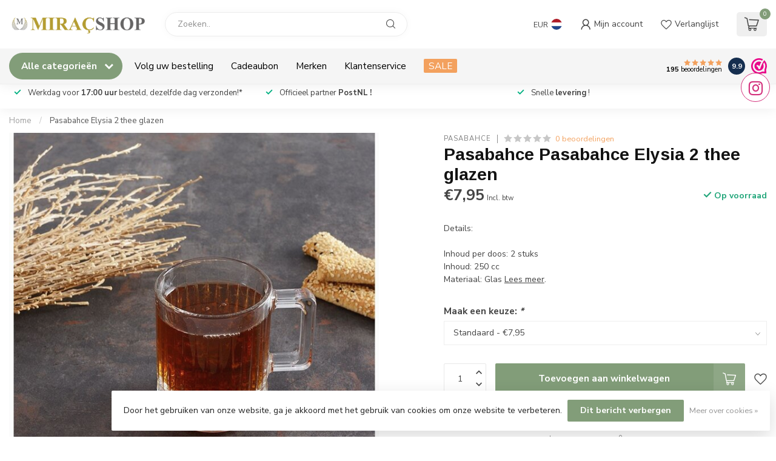

--- FILE ---
content_type: text/html;charset=utf-8
request_url: https://www.miracshop.nl/nl/pasabahce-elysia-2-thee-glazen.html
body_size: 32676
content:
<!DOCTYPE html>
<html lang="nl">
  <head>
<link rel="preconnect" href="https://cdn.webshopapp.com">
<link rel="preconnect" href="https://fonts.googleapis.com">
<link rel="preconnect" href="https://fonts.gstatic.com" crossorigin>
<!--

    Theme Proxima | v1.0.0.1807202501_0_264030
    Theme designed and created by Dyvelopment - We are true e-commerce heroes!

    For custom Lightspeed eCom development or design contact us at www.dyvelopment.com

      _____                  _                                  _   
     |  __ \                | |                                | |  
     | |  | |_   ___   _____| | ___  _ __  _ __ ___   ___ _ __ | |_ 
     | |  | | | | \ \ / / _ \ |/ _ \| '_ \| '_ ` _ \ / _ \ '_ \| __|
     | |__| | |_| |\ V /  __/ | (_) | |_) | | | | | |  __/ | | | |_ 
     |_____/ \__, | \_/ \___|_|\___/| .__/|_| |_| |_|\___|_| |_|\__|
              __/ |                 | |                             
             |___/                  |_|                             
-->


<meta charset="utf-8"/>
<!-- [START] 'blocks/head.rain' -->
<!--

  (c) 2008-2026 Lightspeed Netherlands B.V.
  http://www.lightspeedhq.com
  Generated: 18-01-2026 @ 10:52:28

-->
<link rel="canonical" href="https://www.miracshop.nl/nl/Pasabahce-Elysia-2-thee-glazen/"/>
<link rel="alternate" href="https://www.miracshop.nl/nl/index.rss" type="application/rss+xml" title="Nieuwe producten"/>
<link href="https://cdn.webshopapp.com/assets/cookielaw.css?2025-02-20" rel="stylesheet" type="text/css"/>
<meta name="robots" content="noodp,noydir"/>
<meta name="google-site-verification" content=""/>
<meta property="og:url" content="https://www.miracshop.nl/nl/Pasabahce-Elysia-2-thee-glazen/?source=facebook"/>
<meta property="og:site_name" content="Miracshop.nl"/>
<meta property="og:title" content="Pasabahce Elysia 2 thee glazen "/>
<meta property="og:description" content="Details:<br />
<br />
Inhoud per doos: 2 stuks<br />
Inhoud: 250 cc<br />
Materiaal: Glas"/>
<meta property="og:image" content="https://cdn.webshopapp.com/shops/264030/files/443739352/pasabahce-pasabahce-elysia-2-thee-glazen.jpg"/>
<script>
678759576236122
</script>
<!--[if lt IE 9]>
<script src="https://cdn.webshopapp.com/assets/html5shiv.js?2025-02-20"></script>
<![endif]-->
<!-- [END] 'blocks/head.rain' -->

<title>Pasabahce Elysia 2 thee glazen  - Miracshop.nl</title>

<meta name="dyapps-addons-enabled" content="false">
<meta name="dyapps-addons-version" content="2022081001">
<meta name="dyapps-theme-name" content="Proxima">
<meta name="dyapps-theme-editor" content="false">

<meta name="description" content="Details:<br />
<br />
Inhoud per doos: 2 stuks<br />
Inhoud: 250 cc<br />
Materiaal: Glas" />
<meta name="keywords" content="Pasabahce Elysia 2 thee glazen " />

<meta http-equiv="X-UA-Compatible" content="IE=edge">
<meta name="viewport" content="width=device-width, initial-scale=1">

<link rel="shortcut icon" href="https://cdn.webshopapp.com/shops/264030/themes/174539/v/2069951/assets/favicon.ico?20231021005706" type="image/x-icon" />
<link rel="preload" as="image" href="https://cdn.webshopapp.com/shops/264030/themes/174539/v/2069992/assets/logo.png?20231021020743">


	<link rel="preload" as="image" href="https://cdn.webshopapp.com/shops/264030/files/443739352/650x650x2/pasabahce-pasabahce-elysia-2-thee-glazen.jpg">

<script src="https://cdn.webshopapp.com/shops/264030/themes/174539/assets/jquery-1-12-4-min.js?2026010113370220210102171433" defer></script>
<script>if(navigator.userAgent.indexOf("MSIE ") > -1 || navigator.userAgent.indexOf("Trident/") > -1) { document.write('<script src="https://cdn.webshopapp.com/shops/264030/themes/174539/assets/intersection-observer-polyfill.js?2026010113370220210102171433">\x3C/script>') }</script>

<style>/*!
 * Bootstrap Reboot v4.6.1 (https://getbootstrap.com/)
 * Copyright 2011-2021 The Bootstrap Authors
 * Copyright 2011-2021 Twitter, Inc.
 * Licensed under MIT (https://github.com/twbs/bootstrap/blob/main/LICENSE)
 * Forked from Normalize.css, licensed MIT (https://github.com/necolas/normalize.css/blob/master/LICENSE.md)
 */*,*::before,*::after{box-sizing:border-box}html{font-family:sans-serif;line-height:1.15;-webkit-text-size-adjust:100%;-webkit-tap-highlight-color:rgba(0,0,0,0)}article,aside,figcaption,figure,footer,header,hgroup,main,nav,section{display:block}body{margin:0;font-family:-apple-system,BlinkMacSystemFont,"Segoe UI",Roboto,"Helvetica Neue",Arial,"Noto Sans","Liberation Sans",sans-serif,"Apple Color Emoji","Segoe UI Emoji","Segoe UI Symbol","Noto Color Emoji";font-size:1rem;font-weight:400;line-height:1.42857143;color:#212529;text-align:left;background-color:#fff}[tabindex="-1"]:focus:not(:focus-visible){outline:0 !important}hr{box-sizing:content-box;height:0;overflow:visible}h1,h2,h3,h4,h5,h6{margin-top:0;margin-bottom:.5rem}p{margin-top:0;margin-bottom:1rem}abbr[title],abbr[data-original-title]{text-decoration:underline;text-decoration:underline dotted;cursor:help;border-bottom:0;text-decoration-skip-ink:none}address{margin-bottom:1rem;font-style:normal;line-height:inherit}ol,ul,dl{margin-top:0;margin-bottom:1rem}ol ol,ul ul,ol ul,ul ol{margin-bottom:0}dt{font-weight:700}dd{margin-bottom:.5rem;margin-left:0}blockquote{margin:0 0 1rem}b,strong{font-weight:bolder}small{font-size:80%}sub,sup{position:relative;font-size:75%;line-height:0;vertical-align:baseline}sub{bottom:-0.25em}sup{top:-0.5em}a{color:#007bff;text-decoration:none;background-color:transparent}a:hover{color:#0056b3;text-decoration:underline}a:not([href]):not([class]){color:inherit;text-decoration:none}a:not([href]):not([class]):hover{color:inherit;text-decoration:none}pre,code,kbd,samp{font-family:SFMono-Regular,Menlo,Monaco,Consolas,"Liberation Mono","Courier New",monospace;font-size:1em}pre{margin-top:0;margin-bottom:1rem;overflow:auto;-ms-overflow-style:scrollbar}figure{margin:0 0 1rem}img{vertical-align:middle;border-style:none}svg{overflow:hidden;vertical-align:middle}table{border-collapse:collapse}caption{padding-top:.75rem;padding-bottom:.75rem;color:#6c757d;text-align:left;caption-side:bottom}th{text-align:inherit;text-align:-webkit-match-parent}label{display:inline-block;margin-bottom:.5rem}button{border-radius:0}button:focus:not(:focus-visible){outline:0}input,button,select,optgroup,textarea{margin:0;font-family:inherit;font-size:inherit;line-height:inherit}button,input{overflow:visible}button,select{text-transform:none}[role=button]{cursor:pointer}select{word-wrap:normal}button,[type=button],[type=reset],[type=submit]{-webkit-appearance:button}button:not(:disabled),[type=button]:not(:disabled),[type=reset]:not(:disabled),[type=submit]:not(:disabled){cursor:pointer}button::-moz-focus-inner,[type=button]::-moz-focus-inner,[type=reset]::-moz-focus-inner,[type=submit]::-moz-focus-inner{padding:0;border-style:none}input[type=radio],input[type=checkbox]{box-sizing:border-box;padding:0}textarea{overflow:auto;resize:vertical}fieldset{min-width:0;padding:0;margin:0;border:0}legend{display:block;width:100%;max-width:100%;padding:0;margin-bottom:.5rem;font-size:1.5rem;line-height:inherit;color:inherit;white-space:normal}progress{vertical-align:baseline}[type=number]::-webkit-inner-spin-button,[type=number]::-webkit-outer-spin-button{height:auto}[type=search]{outline-offset:-2px;-webkit-appearance:none}[type=search]::-webkit-search-decoration{-webkit-appearance:none}::-webkit-file-upload-button{font:inherit;-webkit-appearance:button}output{display:inline-block}summary{display:list-item;cursor:pointer}template{display:none}[hidden]{display:none !important}/*!
 * Bootstrap Grid v4.6.1 (https://getbootstrap.com/)
 * Copyright 2011-2021 The Bootstrap Authors
 * Copyright 2011-2021 Twitter, Inc.
 * Licensed under MIT (https://github.com/twbs/bootstrap/blob/main/LICENSE)
 */html{box-sizing:border-box;-ms-overflow-style:scrollbar}*,*::before,*::after{box-sizing:inherit}.container,.container-fluid,.container-xl,.container-lg,.container-md,.container-sm{width:100%;padding-right:15px;padding-left:15px;margin-right:auto;margin-left:auto}@media(min-width: 576px){.container-sm,.container{max-width:540px}}@media(min-width: 768px){.container-md,.container-sm,.container{max-width:720px}}@media(min-width: 992px){.container-lg,.container-md,.container-sm,.container{max-width:960px}}@media(min-width: 1200px){.container-xl,.container-lg,.container-md,.container-sm,.container{max-width:1140px}}.row{display:flex;flex-wrap:wrap;margin-right:-15px;margin-left:-15px}.no-gutters{margin-right:0;margin-left:0}.no-gutters>.col,.no-gutters>[class*=col-]{padding-right:0;padding-left:0}.col-xl,.col-xl-auto,.col-xl-12,.col-xl-11,.col-xl-10,.col-xl-9,.col-xl-8,.col-xl-7,.col-xl-6,.col-xl-5,.col-xl-4,.col-xl-3,.col-xl-2,.col-xl-1,.col-lg,.col-lg-auto,.col-lg-12,.col-lg-11,.col-lg-10,.col-lg-9,.col-lg-8,.col-lg-7,.col-lg-6,.col-lg-5,.col-lg-4,.col-lg-3,.col-lg-2,.col-lg-1,.col-md,.col-md-auto,.col-md-12,.col-md-11,.col-md-10,.col-md-9,.col-md-8,.col-md-7,.col-md-6,.col-md-5,.col-md-4,.col-md-3,.col-md-2,.col-md-1,.col-sm,.col-sm-auto,.col-sm-12,.col-sm-11,.col-sm-10,.col-sm-9,.col-sm-8,.col-sm-7,.col-sm-6,.col-sm-5,.col-sm-4,.col-sm-3,.col-sm-2,.col-sm-1,.col,.col-auto,.col-12,.col-11,.col-10,.col-9,.col-8,.col-7,.col-6,.col-5,.col-4,.col-3,.col-2,.col-1{position:relative;width:100%;padding-right:15px;padding-left:15px}.col{flex-basis:0;flex-grow:1;max-width:100%}.row-cols-1>*{flex:0 0 100%;max-width:100%}.row-cols-2>*{flex:0 0 50%;max-width:50%}.row-cols-3>*{flex:0 0 33.3333333333%;max-width:33.3333333333%}.row-cols-4>*{flex:0 0 25%;max-width:25%}.row-cols-5>*{flex:0 0 20%;max-width:20%}.row-cols-6>*{flex:0 0 16.6666666667%;max-width:16.6666666667%}.col-auto{flex:0 0 auto;width:auto;max-width:100%}.col-1{flex:0 0 8.33333333%;max-width:8.33333333%}.col-2{flex:0 0 16.66666667%;max-width:16.66666667%}.col-3{flex:0 0 25%;max-width:25%}.col-4{flex:0 0 33.33333333%;max-width:33.33333333%}.col-5{flex:0 0 41.66666667%;max-width:41.66666667%}.col-6{flex:0 0 50%;max-width:50%}.col-7{flex:0 0 58.33333333%;max-width:58.33333333%}.col-8{flex:0 0 66.66666667%;max-width:66.66666667%}.col-9{flex:0 0 75%;max-width:75%}.col-10{flex:0 0 83.33333333%;max-width:83.33333333%}.col-11{flex:0 0 91.66666667%;max-width:91.66666667%}.col-12{flex:0 0 100%;max-width:100%}.order-first{order:-1}.order-last{order:13}.order-0{order:0}.order-1{order:1}.order-2{order:2}.order-3{order:3}.order-4{order:4}.order-5{order:5}.order-6{order:6}.order-7{order:7}.order-8{order:8}.order-9{order:9}.order-10{order:10}.order-11{order:11}.order-12{order:12}.offset-1{margin-left:8.33333333%}.offset-2{margin-left:16.66666667%}.offset-3{margin-left:25%}.offset-4{margin-left:33.33333333%}.offset-5{margin-left:41.66666667%}.offset-6{margin-left:50%}.offset-7{margin-left:58.33333333%}.offset-8{margin-left:66.66666667%}.offset-9{margin-left:75%}.offset-10{margin-left:83.33333333%}.offset-11{margin-left:91.66666667%}@media(min-width: 576px){.col-sm{flex-basis:0;flex-grow:1;max-width:100%}.row-cols-sm-1>*{flex:0 0 100%;max-width:100%}.row-cols-sm-2>*{flex:0 0 50%;max-width:50%}.row-cols-sm-3>*{flex:0 0 33.3333333333%;max-width:33.3333333333%}.row-cols-sm-4>*{flex:0 0 25%;max-width:25%}.row-cols-sm-5>*{flex:0 0 20%;max-width:20%}.row-cols-sm-6>*{flex:0 0 16.6666666667%;max-width:16.6666666667%}.col-sm-auto{flex:0 0 auto;width:auto;max-width:100%}.col-sm-1{flex:0 0 8.33333333%;max-width:8.33333333%}.col-sm-2{flex:0 0 16.66666667%;max-width:16.66666667%}.col-sm-3{flex:0 0 25%;max-width:25%}.col-sm-4{flex:0 0 33.33333333%;max-width:33.33333333%}.col-sm-5{flex:0 0 41.66666667%;max-width:41.66666667%}.col-sm-6{flex:0 0 50%;max-width:50%}.col-sm-7{flex:0 0 58.33333333%;max-width:58.33333333%}.col-sm-8{flex:0 0 66.66666667%;max-width:66.66666667%}.col-sm-9{flex:0 0 75%;max-width:75%}.col-sm-10{flex:0 0 83.33333333%;max-width:83.33333333%}.col-sm-11{flex:0 0 91.66666667%;max-width:91.66666667%}.col-sm-12{flex:0 0 100%;max-width:100%}.order-sm-first{order:-1}.order-sm-last{order:13}.order-sm-0{order:0}.order-sm-1{order:1}.order-sm-2{order:2}.order-sm-3{order:3}.order-sm-4{order:4}.order-sm-5{order:5}.order-sm-6{order:6}.order-sm-7{order:7}.order-sm-8{order:8}.order-sm-9{order:9}.order-sm-10{order:10}.order-sm-11{order:11}.order-sm-12{order:12}.offset-sm-0{margin-left:0}.offset-sm-1{margin-left:8.33333333%}.offset-sm-2{margin-left:16.66666667%}.offset-sm-3{margin-left:25%}.offset-sm-4{margin-left:33.33333333%}.offset-sm-5{margin-left:41.66666667%}.offset-sm-6{margin-left:50%}.offset-sm-7{margin-left:58.33333333%}.offset-sm-8{margin-left:66.66666667%}.offset-sm-9{margin-left:75%}.offset-sm-10{margin-left:83.33333333%}.offset-sm-11{margin-left:91.66666667%}}@media(min-width: 768px){.col-md{flex-basis:0;flex-grow:1;max-width:100%}.row-cols-md-1>*{flex:0 0 100%;max-width:100%}.row-cols-md-2>*{flex:0 0 50%;max-width:50%}.row-cols-md-3>*{flex:0 0 33.3333333333%;max-width:33.3333333333%}.row-cols-md-4>*{flex:0 0 25%;max-width:25%}.row-cols-md-5>*{flex:0 0 20%;max-width:20%}.row-cols-md-6>*{flex:0 0 16.6666666667%;max-width:16.6666666667%}.col-md-auto{flex:0 0 auto;width:auto;max-width:100%}.col-md-1{flex:0 0 8.33333333%;max-width:8.33333333%}.col-md-2{flex:0 0 16.66666667%;max-width:16.66666667%}.col-md-3{flex:0 0 25%;max-width:25%}.col-md-4{flex:0 0 33.33333333%;max-width:33.33333333%}.col-md-5{flex:0 0 41.66666667%;max-width:41.66666667%}.col-md-6{flex:0 0 50%;max-width:50%}.col-md-7{flex:0 0 58.33333333%;max-width:58.33333333%}.col-md-8{flex:0 0 66.66666667%;max-width:66.66666667%}.col-md-9{flex:0 0 75%;max-width:75%}.col-md-10{flex:0 0 83.33333333%;max-width:83.33333333%}.col-md-11{flex:0 0 91.66666667%;max-width:91.66666667%}.col-md-12{flex:0 0 100%;max-width:100%}.order-md-first{order:-1}.order-md-last{order:13}.order-md-0{order:0}.order-md-1{order:1}.order-md-2{order:2}.order-md-3{order:3}.order-md-4{order:4}.order-md-5{order:5}.order-md-6{order:6}.order-md-7{order:7}.order-md-8{order:8}.order-md-9{order:9}.order-md-10{order:10}.order-md-11{order:11}.order-md-12{order:12}.offset-md-0{margin-left:0}.offset-md-1{margin-left:8.33333333%}.offset-md-2{margin-left:16.66666667%}.offset-md-3{margin-left:25%}.offset-md-4{margin-left:33.33333333%}.offset-md-5{margin-left:41.66666667%}.offset-md-6{margin-left:50%}.offset-md-7{margin-left:58.33333333%}.offset-md-8{margin-left:66.66666667%}.offset-md-9{margin-left:75%}.offset-md-10{margin-left:83.33333333%}.offset-md-11{margin-left:91.66666667%}}@media(min-width: 992px){.col-lg{flex-basis:0;flex-grow:1;max-width:100%}.row-cols-lg-1>*{flex:0 0 100%;max-width:100%}.row-cols-lg-2>*{flex:0 0 50%;max-width:50%}.row-cols-lg-3>*{flex:0 0 33.3333333333%;max-width:33.3333333333%}.row-cols-lg-4>*{flex:0 0 25%;max-width:25%}.row-cols-lg-5>*{flex:0 0 20%;max-width:20%}.row-cols-lg-6>*{flex:0 0 16.6666666667%;max-width:16.6666666667%}.col-lg-auto{flex:0 0 auto;width:auto;max-width:100%}.col-lg-1{flex:0 0 8.33333333%;max-width:8.33333333%}.col-lg-2{flex:0 0 16.66666667%;max-width:16.66666667%}.col-lg-3{flex:0 0 25%;max-width:25%}.col-lg-4{flex:0 0 33.33333333%;max-width:33.33333333%}.col-lg-5{flex:0 0 41.66666667%;max-width:41.66666667%}.col-lg-6{flex:0 0 50%;max-width:50%}.col-lg-7{flex:0 0 58.33333333%;max-width:58.33333333%}.col-lg-8{flex:0 0 66.66666667%;max-width:66.66666667%}.col-lg-9{flex:0 0 75%;max-width:75%}.col-lg-10{flex:0 0 83.33333333%;max-width:83.33333333%}.col-lg-11{flex:0 0 91.66666667%;max-width:91.66666667%}.col-lg-12{flex:0 0 100%;max-width:100%}.order-lg-first{order:-1}.order-lg-last{order:13}.order-lg-0{order:0}.order-lg-1{order:1}.order-lg-2{order:2}.order-lg-3{order:3}.order-lg-4{order:4}.order-lg-5{order:5}.order-lg-6{order:6}.order-lg-7{order:7}.order-lg-8{order:8}.order-lg-9{order:9}.order-lg-10{order:10}.order-lg-11{order:11}.order-lg-12{order:12}.offset-lg-0{margin-left:0}.offset-lg-1{margin-left:8.33333333%}.offset-lg-2{margin-left:16.66666667%}.offset-lg-3{margin-left:25%}.offset-lg-4{margin-left:33.33333333%}.offset-lg-5{margin-left:41.66666667%}.offset-lg-6{margin-left:50%}.offset-lg-7{margin-left:58.33333333%}.offset-lg-8{margin-left:66.66666667%}.offset-lg-9{margin-left:75%}.offset-lg-10{margin-left:83.33333333%}.offset-lg-11{margin-left:91.66666667%}}@media(min-width: 1200px){.col-xl{flex-basis:0;flex-grow:1;max-width:100%}.row-cols-xl-1>*{flex:0 0 100%;max-width:100%}.row-cols-xl-2>*{flex:0 0 50%;max-width:50%}.row-cols-xl-3>*{flex:0 0 33.3333333333%;max-width:33.3333333333%}.row-cols-xl-4>*{flex:0 0 25%;max-width:25%}.row-cols-xl-5>*{flex:0 0 20%;max-width:20%}.row-cols-xl-6>*{flex:0 0 16.6666666667%;max-width:16.6666666667%}.col-xl-auto{flex:0 0 auto;width:auto;max-width:100%}.col-xl-1{flex:0 0 8.33333333%;max-width:8.33333333%}.col-xl-2{flex:0 0 16.66666667%;max-width:16.66666667%}.col-xl-3{flex:0 0 25%;max-width:25%}.col-xl-4{flex:0 0 33.33333333%;max-width:33.33333333%}.col-xl-5{flex:0 0 41.66666667%;max-width:41.66666667%}.col-xl-6{flex:0 0 50%;max-width:50%}.col-xl-7{flex:0 0 58.33333333%;max-width:58.33333333%}.col-xl-8{flex:0 0 66.66666667%;max-width:66.66666667%}.col-xl-9{flex:0 0 75%;max-width:75%}.col-xl-10{flex:0 0 83.33333333%;max-width:83.33333333%}.col-xl-11{flex:0 0 91.66666667%;max-width:91.66666667%}.col-xl-12{flex:0 0 100%;max-width:100%}.order-xl-first{order:-1}.order-xl-last{order:13}.order-xl-0{order:0}.order-xl-1{order:1}.order-xl-2{order:2}.order-xl-3{order:3}.order-xl-4{order:4}.order-xl-5{order:5}.order-xl-6{order:6}.order-xl-7{order:7}.order-xl-8{order:8}.order-xl-9{order:9}.order-xl-10{order:10}.order-xl-11{order:11}.order-xl-12{order:12}.offset-xl-0{margin-left:0}.offset-xl-1{margin-left:8.33333333%}.offset-xl-2{margin-left:16.66666667%}.offset-xl-3{margin-left:25%}.offset-xl-4{margin-left:33.33333333%}.offset-xl-5{margin-left:41.66666667%}.offset-xl-6{margin-left:50%}.offset-xl-7{margin-left:58.33333333%}.offset-xl-8{margin-left:66.66666667%}.offset-xl-9{margin-left:75%}.offset-xl-10{margin-left:83.33333333%}.offset-xl-11{margin-left:91.66666667%}}.d-none{display:none !important}.d-inline{display:inline !important}.d-inline-block{display:inline-block !important}.d-block{display:block !important}.d-table{display:table !important}.d-table-row{display:table-row !important}.d-table-cell{display:table-cell !important}.d-flex{display:flex !important}.d-inline-flex{display:inline-flex !important}@media(min-width: 576px){.d-sm-none{display:none !important}.d-sm-inline{display:inline !important}.d-sm-inline-block{display:inline-block !important}.d-sm-block{display:block !important}.d-sm-table{display:table !important}.d-sm-table-row{display:table-row !important}.d-sm-table-cell{display:table-cell !important}.d-sm-flex{display:flex !important}.d-sm-inline-flex{display:inline-flex !important}}@media(min-width: 768px){.d-md-none{display:none !important}.d-md-inline{display:inline !important}.d-md-inline-block{display:inline-block !important}.d-md-block{display:block !important}.d-md-table{display:table !important}.d-md-table-row{display:table-row !important}.d-md-table-cell{display:table-cell !important}.d-md-flex{display:flex !important}.d-md-inline-flex{display:inline-flex !important}}@media(min-width: 992px){.d-lg-none{display:none !important}.d-lg-inline{display:inline !important}.d-lg-inline-block{display:inline-block !important}.d-lg-block{display:block !important}.d-lg-table{display:table !important}.d-lg-table-row{display:table-row !important}.d-lg-table-cell{display:table-cell !important}.d-lg-flex{display:flex !important}.d-lg-inline-flex{display:inline-flex !important}}@media(min-width: 1200px){.d-xl-none{display:none !important}.d-xl-inline{display:inline !important}.d-xl-inline-block{display:inline-block !important}.d-xl-block{display:block !important}.d-xl-table{display:table !important}.d-xl-table-row{display:table-row !important}.d-xl-table-cell{display:table-cell !important}.d-xl-flex{display:flex !important}.d-xl-inline-flex{display:inline-flex !important}}@media print{.d-print-none{display:none !important}.d-print-inline{display:inline !important}.d-print-inline-block{display:inline-block !important}.d-print-block{display:block !important}.d-print-table{display:table !important}.d-print-table-row{display:table-row !important}.d-print-table-cell{display:table-cell !important}.d-print-flex{display:flex !important}.d-print-inline-flex{display:inline-flex !important}}.flex-row{flex-direction:row !important}.flex-column{flex-direction:column !important}.flex-row-reverse{flex-direction:row-reverse !important}.flex-column-reverse{flex-direction:column-reverse !important}.flex-wrap{flex-wrap:wrap !important}.flex-nowrap{flex-wrap:nowrap !important}.flex-wrap-reverse{flex-wrap:wrap-reverse !important}.flex-fill{flex:1 1 auto !important}.flex-grow-0{flex-grow:0 !important}.flex-grow-1{flex-grow:1 !important}.flex-shrink-0{flex-shrink:0 !important}.flex-shrink-1{flex-shrink:1 !important}.justify-content-start{justify-content:flex-start !important}.justify-content-end{justify-content:flex-end !important}.justify-content-center{justify-content:center !important}.justify-content-between{justify-content:space-between !important}.justify-content-around{justify-content:space-around !important}.align-items-start{align-items:flex-start !important}.align-items-end{align-items:flex-end !important}.align-items-center{align-items:center !important}.align-items-baseline{align-items:baseline !important}.align-items-stretch{align-items:stretch !important}.align-content-start{align-content:flex-start !important}.align-content-end{align-content:flex-end !important}.align-content-center{align-content:center !important}.align-content-between{align-content:space-between !important}.align-content-around{align-content:space-around !important}.align-content-stretch{align-content:stretch !important}.align-self-auto{align-self:auto !important}.align-self-start{align-self:flex-start !important}.align-self-end{align-self:flex-end !important}.align-self-center{align-self:center !important}.align-self-baseline{align-self:baseline !important}.align-self-stretch{align-self:stretch !important}@media(min-width: 576px){.flex-sm-row{flex-direction:row !important}.flex-sm-column{flex-direction:column !important}.flex-sm-row-reverse{flex-direction:row-reverse !important}.flex-sm-column-reverse{flex-direction:column-reverse !important}.flex-sm-wrap{flex-wrap:wrap !important}.flex-sm-nowrap{flex-wrap:nowrap !important}.flex-sm-wrap-reverse{flex-wrap:wrap-reverse !important}.flex-sm-fill{flex:1 1 auto !important}.flex-sm-grow-0{flex-grow:0 !important}.flex-sm-grow-1{flex-grow:1 !important}.flex-sm-shrink-0{flex-shrink:0 !important}.flex-sm-shrink-1{flex-shrink:1 !important}.justify-content-sm-start{justify-content:flex-start !important}.justify-content-sm-end{justify-content:flex-end !important}.justify-content-sm-center{justify-content:center !important}.justify-content-sm-between{justify-content:space-between !important}.justify-content-sm-around{justify-content:space-around !important}.align-items-sm-start{align-items:flex-start !important}.align-items-sm-end{align-items:flex-end !important}.align-items-sm-center{align-items:center !important}.align-items-sm-baseline{align-items:baseline !important}.align-items-sm-stretch{align-items:stretch !important}.align-content-sm-start{align-content:flex-start !important}.align-content-sm-end{align-content:flex-end !important}.align-content-sm-center{align-content:center !important}.align-content-sm-between{align-content:space-between !important}.align-content-sm-around{align-content:space-around !important}.align-content-sm-stretch{align-content:stretch !important}.align-self-sm-auto{align-self:auto !important}.align-self-sm-start{align-self:flex-start !important}.align-self-sm-end{align-self:flex-end !important}.align-self-sm-center{align-self:center !important}.align-self-sm-baseline{align-self:baseline !important}.align-self-sm-stretch{align-self:stretch !important}}@media(min-width: 768px){.flex-md-row{flex-direction:row !important}.flex-md-column{flex-direction:column !important}.flex-md-row-reverse{flex-direction:row-reverse !important}.flex-md-column-reverse{flex-direction:column-reverse !important}.flex-md-wrap{flex-wrap:wrap !important}.flex-md-nowrap{flex-wrap:nowrap !important}.flex-md-wrap-reverse{flex-wrap:wrap-reverse !important}.flex-md-fill{flex:1 1 auto !important}.flex-md-grow-0{flex-grow:0 !important}.flex-md-grow-1{flex-grow:1 !important}.flex-md-shrink-0{flex-shrink:0 !important}.flex-md-shrink-1{flex-shrink:1 !important}.justify-content-md-start{justify-content:flex-start !important}.justify-content-md-end{justify-content:flex-end !important}.justify-content-md-center{justify-content:center !important}.justify-content-md-between{justify-content:space-between !important}.justify-content-md-around{justify-content:space-around !important}.align-items-md-start{align-items:flex-start !important}.align-items-md-end{align-items:flex-end !important}.align-items-md-center{align-items:center !important}.align-items-md-baseline{align-items:baseline !important}.align-items-md-stretch{align-items:stretch !important}.align-content-md-start{align-content:flex-start !important}.align-content-md-end{align-content:flex-end !important}.align-content-md-center{align-content:center !important}.align-content-md-between{align-content:space-between !important}.align-content-md-around{align-content:space-around !important}.align-content-md-stretch{align-content:stretch !important}.align-self-md-auto{align-self:auto !important}.align-self-md-start{align-self:flex-start !important}.align-self-md-end{align-self:flex-end !important}.align-self-md-center{align-self:center !important}.align-self-md-baseline{align-self:baseline !important}.align-self-md-stretch{align-self:stretch !important}}@media(min-width: 992px){.flex-lg-row{flex-direction:row !important}.flex-lg-column{flex-direction:column !important}.flex-lg-row-reverse{flex-direction:row-reverse !important}.flex-lg-column-reverse{flex-direction:column-reverse !important}.flex-lg-wrap{flex-wrap:wrap !important}.flex-lg-nowrap{flex-wrap:nowrap !important}.flex-lg-wrap-reverse{flex-wrap:wrap-reverse !important}.flex-lg-fill{flex:1 1 auto !important}.flex-lg-grow-0{flex-grow:0 !important}.flex-lg-grow-1{flex-grow:1 !important}.flex-lg-shrink-0{flex-shrink:0 !important}.flex-lg-shrink-1{flex-shrink:1 !important}.justify-content-lg-start{justify-content:flex-start !important}.justify-content-lg-end{justify-content:flex-end !important}.justify-content-lg-center{justify-content:center !important}.justify-content-lg-between{justify-content:space-between !important}.justify-content-lg-around{justify-content:space-around !important}.align-items-lg-start{align-items:flex-start !important}.align-items-lg-end{align-items:flex-end !important}.align-items-lg-center{align-items:center !important}.align-items-lg-baseline{align-items:baseline !important}.align-items-lg-stretch{align-items:stretch !important}.align-content-lg-start{align-content:flex-start !important}.align-content-lg-end{align-content:flex-end !important}.align-content-lg-center{align-content:center !important}.align-content-lg-between{align-content:space-between !important}.align-content-lg-around{align-content:space-around !important}.align-content-lg-stretch{align-content:stretch !important}.align-self-lg-auto{align-self:auto !important}.align-self-lg-start{align-self:flex-start !important}.align-self-lg-end{align-self:flex-end !important}.align-self-lg-center{align-self:center !important}.align-self-lg-baseline{align-self:baseline !important}.align-self-lg-stretch{align-self:stretch !important}}@media(min-width: 1200px){.flex-xl-row{flex-direction:row !important}.flex-xl-column{flex-direction:column !important}.flex-xl-row-reverse{flex-direction:row-reverse !important}.flex-xl-column-reverse{flex-direction:column-reverse !important}.flex-xl-wrap{flex-wrap:wrap !important}.flex-xl-nowrap{flex-wrap:nowrap !important}.flex-xl-wrap-reverse{flex-wrap:wrap-reverse !important}.flex-xl-fill{flex:1 1 auto !important}.flex-xl-grow-0{flex-grow:0 !important}.flex-xl-grow-1{flex-grow:1 !important}.flex-xl-shrink-0{flex-shrink:0 !important}.flex-xl-shrink-1{flex-shrink:1 !important}.justify-content-xl-start{justify-content:flex-start !important}.justify-content-xl-end{justify-content:flex-end !important}.justify-content-xl-center{justify-content:center !important}.justify-content-xl-between{justify-content:space-between !important}.justify-content-xl-around{justify-content:space-around !important}.align-items-xl-start{align-items:flex-start !important}.align-items-xl-end{align-items:flex-end !important}.align-items-xl-center{align-items:center !important}.align-items-xl-baseline{align-items:baseline !important}.align-items-xl-stretch{align-items:stretch !important}.align-content-xl-start{align-content:flex-start !important}.align-content-xl-end{align-content:flex-end !important}.align-content-xl-center{align-content:center !important}.align-content-xl-between{align-content:space-between !important}.align-content-xl-around{align-content:space-around !important}.align-content-xl-stretch{align-content:stretch !important}.align-self-xl-auto{align-self:auto !important}.align-self-xl-start{align-self:flex-start !important}.align-self-xl-end{align-self:flex-end !important}.align-self-xl-center{align-self:center !important}.align-self-xl-baseline{align-self:baseline !important}.align-self-xl-stretch{align-self:stretch !important}}.m-0{margin:0 !important}.mt-0,.my-0{margin-top:0 !important}.mr-0,.mx-0{margin-right:0 !important}.mb-0,.my-0{margin-bottom:0 !important}.ml-0,.mx-0{margin-left:0 !important}.m-1{margin:5px !important}.mt-1,.my-1{margin-top:5px !important}.mr-1,.mx-1{margin-right:5px !important}.mb-1,.my-1{margin-bottom:5px !important}.ml-1,.mx-1{margin-left:5px !important}.m-2{margin:10px !important}.mt-2,.my-2{margin-top:10px !important}.mr-2,.mx-2{margin-right:10px !important}.mb-2,.my-2{margin-bottom:10px !important}.ml-2,.mx-2{margin-left:10px !important}.m-3{margin:15px !important}.mt-3,.my-3{margin-top:15px !important}.mr-3,.mx-3{margin-right:15px !important}.mb-3,.my-3{margin-bottom:15px !important}.ml-3,.mx-3{margin-left:15px !important}.m-4{margin:30px !important}.mt-4,.my-4{margin-top:30px !important}.mr-4,.mx-4{margin-right:30px !important}.mb-4,.my-4{margin-bottom:30px !important}.ml-4,.mx-4{margin-left:30px !important}.m-5{margin:50px !important}.mt-5,.my-5{margin-top:50px !important}.mr-5,.mx-5{margin-right:50px !important}.mb-5,.my-5{margin-bottom:50px !important}.ml-5,.mx-5{margin-left:50px !important}.m-6{margin:80px !important}.mt-6,.my-6{margin-top:80px !important}.mr-6,.mx-6{margin-right:80px !important}.mb-6,.my-6{margin-bottom:80px !important}.ml-6,.mx-6{margin-left:80px !important}.p-0{padding:0 !important}.pt-0,.py-0{padding-top:0 !important}.pr-0,.px-0{padding-right:0 !important}.pb-0,.py-0{padding-bottom:0 !important}.pl-0,.px-0{padding-left:0 !important}.p-1{padding:5px !important}.pt-1,.py-1{padding-top:5px !important}.pr-1,.px-1{padding-right:5px !important}.pb-1,.py-1{padding-bottom:5px !important}.pl-1,.px-1{padding-left:5px !important}.p-2{padding:10px !important}.pt-2,.py-2{padding-top:10px !important}.pr-2,.px-2{padding-right:10px !important}.pb-2,.py-2{padding-bottom:10px !important}.pl-2,.px-2{padding-left:10px !important}.p-3{padding:15px !important}.pt-3,.py-3{padding-top:15px !important}.pr-3,.px-3{padding-right:15px !important}.pb-3,.py-3{padding-bottom:15px !important}.pl-3,.px-3{padding-left:15px !important}.p-4{padding:30px !important}.pt-4,.py-4{padding-top:30px !important}.pr-4,.px-4{padding-right:30px !important}.pb-4,.py-4{padding-bottom:30px !important}.pl-4,.px-4{padding-left:30px !important}.p-5{padding:50px !important}.pt-5,.py-5{padding-top:50px !important}.pr-5,.px-5{padding-right:50px !important}.pb-5,.py-5{padding-bottom:50px !important}.pl-5,.px-5{padding-left:50px !important}.p-6{padding:80px !important}.pt-6,.py-6{padding-top:80px !important}.pr-6,.px-6{padding-right:80px !important}.pb-6,.py-6{padding-bottom:80px !important}.pl-6,.px-6{padding-left:80px !important}.m-n1{margin:-5px !important}.mt-n1,.my-n1{margin-top:-5px !important}.mr-n1,.mx-n1{margin-right:-5px !important}.mb-n1,.my-n1{margin-bottom:-5px !important}.ml-n1,.mx-n1{margin-left:-5px !important}.m-n2{margin:-10px !important}.mt-n2,.my-n2{margin-top:-10px !important}.mr-n2,.mx-n2{margin-right:-10px !important}.mb-n2,.my-n2{margin-bottom:-10px !important}.ml-n2,.mx-n2{margin-left:-10px !important}.m-n3{margin:-15px !important}.mt-n3,.my-n3{margin-top:-15px !important}.mr-n3,.mx-n3{margin-right:-15px !important}.mb-n3,.my-n3{margin-bottom:-15px !important}.ml-n3,.mx-n3{margin-left:-15px !important}.m-n4{margin:-30px !important}.mt-n4,.my-n4{margin-top:-30px !important}.mr-n4,.mx-n4{margin-right:-30px !important}.mb-n4,.my-n4{margin-bottom:-30px !important}.ml-n4,.mx-n4{margin-left:-30px !important}.m-n5{margin:-50px !important}.mt-n5,.my-n5{margin-top:-50px !important}.mr-n5,.mx-n5{margin-right:-50px !important}.mb-n5,.my-n5{margin-bottom:-50px !important}.ml-n5,.mx-n5{margin-left:-50px !important}.m-n6{margin:-80px !important}.mt-n6,.my-n6{margin-top:-80px !important}.mr-n6,.mx-n6{margin-right:-80px !important}.mb-n6,.my-n6{margin-bottom:-80px !important}.ml-n6,.mx-n6{margin-left:-80px !important}.m-auto{margin:auto !important}.mt-auto,.my-auto{margin-top:auto !important}.mr-auto,.mx-auto{margin-right:auto !important}.mb-auto,.my-auto{margin-bottom:auto !important}.ml-auto,.mx-auto{margin-left:auto !important}@media(min-width: 576px){.m-sm-0{margin:0 !important}.mt-sm-0,.my-sm-0{margin-top:0 !important}.mr-sm-0,.mx-sm-0{margin-right:0 !important}.mb-sm-0,.my-sm-0{margin-bottom:0 !important}.ml-sm-0,.mx-sm-0{margin-left:0 !important}.m-sm-1{margin:5px !important}.mt-sm-1,.my-sm-1{margin-top:5px !important}.mr-sm-1,.mx-sm-1{margin-right:5px !important}.mb-sm-1,.my-sm-1{margin-bottom:5px !important}.ml-sm-1,.mx-sm-1{margin-left:5px !important}.m-sm-2{margin:10px !important}.mt-sm-2,.my-sm-2{margin-top:10px !important}.mr-sm-2,.mx-sm-2{margin-right:10px !important}.mb-sm-2,.my-sm-2{margin-bottom:10px !important}.ml-sm-2,.mx-sm-2{margin-left:10px !important}.m-sm-3{margin:15px !important}.mt-sm-3,.my-sm-3{margin-top:15px !important}.mr-sm-3,.mx-sm-3{margin-right:15px !important}.mb-sm-3,.my-sm-3{margin-bottom:15px !important}.ml-sm-3,.mx-sm-3{margin-left:15px !important}.m-sm-4{margin:30px !important}.mt-sm-4,.my-sm-4{margin-top:30px !important}.mr-sm-4,.mx-sm-4{margin-right:30px !important}.mb-sm-4,.my-sm-4{margin-bottom:30px !important}.ml-sm-4,.mx-sm-4{margin-left:30px !important}.m-sm-5{margin:50px !important}.mt-sm-5,.my-sm-5{margin-top:50px !important}.mr-sm-5,.mx-sm-5{margin-right:50px !important}.mb-sm-5,.my-sm-5{margin-bottom:50px !important}.ml-sm-5,.mx-sm-5{margin-left:50px !important}.m-sm-6{margin:80px !important}.mt-sm-6,.my-sm-6{margin-top:80px !important}.mr-sm-6,.mx-sm-6{margin-right:80px !important}.mb-sm-6,.my-sm-6{margin-bottom:80px !important}.ml-sm-6,.mx-sm-6{margin-left:80px !important}.p-sm-0{padding:0 !important}.pt-sm-0,.py-sm-0{padding-top:0 !important}.pr-sm-0,.px-sm-0{padding-right:0 !important}.pb-sm-0,.py-sm-0{padding-bottom:0 !important}.pl-sm-0,.px-sm-0{padding-left:0 !important}.p-sm-1{padding:5px !important}.pt-sm-1,.py-sm-1{padding-top:5px !important}.pr-sm-1,.px-sm-1{padding-right:5px !important}.pb-sm-1,.py-sm-1{padding-bottom:5px !important}.pl-sm-1,.px-sm-1{padding-left:5px !important}.p-sm-2{padding:10px !important}.pt-sm-2,.py-sm-2{padding-top:10px !important}.pr-sm-2,.px-sm-2{padding-right:10px !important}.pb-sm-2,.py-sm-2{padding-bottom:10px !important}.pl-sm-2,.px-sm-2{padding-left:10px !important}.p-sm-3{padding:15px !important}.pt-sm-3,.py-sm-3{padding-top:15px !important}.pr-sm-3,.px-sm-3{padding-right:15px !important}.pb-sm-3,.py-sm-3{padding-bottom:15px !important}.pl-sm-3,.px-sm-3{padding-left:15px !important}.p-sm-4{padding:30px !important}.pt-sm-4,.py-sm-4{padding-top:30px !important}.pr-sm-4,.px-sm-4{padding-right:30px !important}.pb-sm-4,.py-sm-4{padding-bottom:30px !important}.pl-sm-4,.px-sm-4{padding-left:30px !important}.p-sm-5{padding:50px !important}.pt-sm-5,.py-sm-5{padding-top:50px !important}.pr-sm-5,.px-sm-5{padding-right:50px !important}.pb-sm-5,.py-sm-5{padding-bottom:50px !important}.pl-sm-5,.px-sm-5{padding-left:50px !important}.p-sm-6{padding:80px !important}.pt-sm-6,.py-sm-6{padding-top:80px !important}.pr-sm-6,.px-sm-6{padding-right:80px !important}.pb-sm-6,.py-sm-6{padding-bottom:80px !important}.pl-sm-6,.px-sm-6{padding-left:80px !important}.m-sm-n1{margin:-5px !important}.mt-sm-n1,.my-sm-n1{margin-top:-5px !important}.mr-sm-n1,.mx-sm-n1{margin-right:-5px !important}.mb-sm-n1,.my-sm-n1{margin-bottom:-5px !important}.ml-sm-n1,.mx-sm-n1{margin-left:-5px !important}.m-sm-n2{margin:-10px !important}.mt-sm-n2,.my-sm-n2{margin-top:-10px !important}.mr-sm-n2,.mx-sm-n2{margin-right:-10px !important}.mb-sm-n2,.my-sm-n2{margin-bottom:-10px !important}.ml-sm-n2,.mx-sm-n2{margin-left:-10px !important}.m-sm-n3{margin:-15px !important}.mt-sm-n3,.my-sm-n3{margin-top:-15px !important}.mr-sm-n3,.mx-sm-n3{margin-right:-15px !important}.mb-sm-n3,.my-sm-n3{margin-bottom:-15px !important}.ml-sm-n3,.mx-sm-n3{margin-left:-15px !important}.m-sm-n4{margin:-30px !important}.mt-sm-n4,.my-sm-n4{margin-top:-30px !important}.mr-sm-n4,.mx-sm-n4{margin-right:-30px !important}.mb-sm-n4,.my-sm-n4{margin-bottom:-30px !important}.ml-sm-n4,.mx-sm-n4{margin-left:-30px !important}.m-sm-n5{margin:-50px !important}.mt-sm-n5,.my-sm-n5{margin-top:-50px !important}.mr-sm-n5,.mx-sm-n5{margin-right:-50px !important}.mb-sm-n5,.my-sm-n5{margin-bottom:-50px !important}.ml-sm-n5,.mx-sm-n5{margin-left:-50px !important}.m-sm-n6{margin:-80px !important}.mt-sm-n6,.my-sm-n6{margin-top:-80px !important}.mr-sm-n6,.mx-sm-n6{margin-right:-80px !important}.mb-sm-n6,.my-sm-n6{margin-bottom:-80px !important}.ml-sm-n6,.mx-sm-n6{margin-left:-80px !important}.m-sm-auto{margin:auto !important}.mt-sm-auto,.my-sm-auto{margin-top:auto !important}.mr-sm-auto,.mx-sm-auto{margin-right:auto !important}.mb-sm-auto,.my-sm-auto{margin-bottom:auto !important}.ml-sm-auto,.mx-sm-auto{margin-left:auto !important}}@media(min-width: 768px){.m-md-0{margin:0 !important}.mt-md-0,.my-md-0{margin-top:0 !important}.mr-md-0,.mx-md-0{margin-right:0 !important}.mb-md-0,.my-md-0{margin-bottom:0 !important}.ml-md-0,.mx-md-0{margin-left:0 !important}.m-md-1{margin:5px !important}.mt-md-1,.my-md-1{margin-top:5px !important}.mr-md-1,.mx-md-1{margin-right:5px !important}.mb-md-1,.my-md-1{margin-bottom:5px !important}.ml-md-1,.mx-md-1{margin-left:5px !important}.m-md-2{margin:10px !important}.mt-md-2,.my-md-2{margin-top:10px !important}.mr-md-2,.mx-md-2{margin-right:10px !important}.mb-md-2,.my-md-2{margin-bottom:10px !important}.ml-md-2,.mx-md-2{margin-left:10px !important}.m-md-3{margin:15px !important}.mt-md-3,.my-md-3{margin-top:15px !important}.mr-md-3,.mx-md-3{margin-right:15px !important}.mb-md-3,.my-md-3{margin-bottom:15px !important}.ml-md-3,.mx-md-3{margin-left:15px !important}.m-md-4{margin:30px !important}.mt-md-4,.my-md-4{margin-top:30px !important}.mr-md-4,.mx-md-4{margin-right:30px !important}.mb-md-4,.my-md-4{margin-bottom:30px !important}.ml-md-4,.mx-md-4{margin-left:30px !important}.m-md-5{margin:50px !important}.mt-md-5,.my-md-5{margin-top:50px !important}.mr-md-5,.mx-md-5{margin-right:50px !important}.mb-md-5,.my-md-5{margin-bottom:50px !important}.ml-md-5,.mx-md-5{margin-left:50px !important}.m-md-6{margin:80px !important}.mt-md-6,.my-md-6{margin-top:80px !important}.mr-md-6,.mx-md-6{margin-right:80px !important}.mb-md-6,.my-md-6{margin-bottom:80px !important}.ml-md-6,.mx-md-6{margin-left:80px !important}.p-md-0{padding:0 !important}.pt-md-0,.py-md-0{padding-top:0 !important}.pr-md-0,.px-md-0{padding-right:0 !important}.pb-md-0,.py-md-0{padding-bottom:0 !important}.pl-md-0,.px-md-0{padding-left:0 !important}.p-md-1{padding:5px !important}.pt-md-1,.py-md-1{padding-top:5px !important}.pr-md-1,.px-md-1{padding-right:5px !important}.pb-md-1,.py-md-1{padding-bottom:5px !important}.pl-md-1,.px-md-1{padding-left:5px !important}.p-md-2{padding:10px !important}.pt-md-2,.py-md-2{padding-top:10px !important}.pr-md-2,.px-md-2{padding-right:10px !important}.pb-md-2,.py-md-2{padding-bottom:10px !important}.pl-md-2,.px-md-2{padding-left:10px !important}.p-md-3{padding:15px !important}.pt-md-3,.py-md-3{padding-top:15px !important}.pr-md-3,.px-md-3{padding-right:15px !important}.pb-md-3,.py-md-3{padding-bottom:15px !important}.pl-md-3,.px-md-3{padding-left:15px !important}.p-md-4{padding:30px !important}.pt-md-4,.py-md-4{padding-top:30px !important}.pr-md-4,.px-md-4{padding-right:30px !important}.pb-md-4,.py-md-4{padding-bottom:30px !important}.pl-md-4,.px-md-4{padding-left:30px !important}.p-md-5{padding:50px !important}.pt-md-5,.py-md-5{padding-top:50px !important}.pr-md-5,.px-md-5{padding-right:50px !important}.pb-md-5,.py-md-5{padding-bottom:50px !important}.pl-md-5,.px-md-5{padding-left:50px !important}.p-md-6{padding:80px !important}.pt-md-6,.py-md-6{padding-top:80px !important}.pr-md-6,.px-md-6{padding-right:80px !important}.pb-md-6,.py-md-6{padding-bottom:80px !important}.pl-md-6,.px-md-6{padding-left:80px !important}.m-md-n1{margin:-5px !important}.mt-md-n1,.my-md-n1{margin-top:-5px !important}.mr-md-n1,.mx-md-n1{margin-right:-5px !important}.mb-md-n1,.my-md-n1{margin-bottom:-5px !important}.ml-md-n1,.mx-md-n1{margin-left:-5px !important}.m-md-n2{margin:-10px !important}.mt-md-n2,.my-md-n2{margin-top:-10px !important}.mr-md-n2,.mx-md-n2{margin-right:-10px !important}.mb-md-n2,.my-md-n2{margin-bottom:-10px !important}.ml-md-n2,.mx-md-n2{margin-left:-10px !important}.m-md-n3{margin:-15px !important}.mt-md-n3,.my-md-n3{margin-top:-15px !important}.mr-md-n3,.mx-md-n3{margin-right:-15px !important}.mb-md-n3,.my-md-n3{margin-bottom:-15px !important}.ml-md-n3,.mx-md-n3{margin-left:-15px !important}.m-md-n4{margin:-30px !important}.mt-md-n4,.my-md-n4{margin-top:-30px !important}.mr-md-n4,.mx-md-n4{margin-right:-30px !important}.mb-md-n4,.my-md-n4{margin-bottom:-30px !important}.ml-md-n4,.mx-md-n4{margin-left:-30px !important}.m-md-n5{margin:-50px !important}.mt-md-n5,.my-md-n5{margin-top:-50px !important}.mr-md-n5,.mx-md-n5{margin-right:-50px !important}.mb-md-n5,.my-md-n5{margin-bottom:-50px !important}.ml-md-n5,.mx-md-n5{margin-left:-50px !important}.m-md-n6{margin:-80px !important}.mt-md-n6,.my-md-n6{margin-top:-80px !important}.mr-md-n6,.mx-md-n6{margin-right:-80px !important}.mb-md-n6,.my-md-n6{margin-bottom:-80px !important}.ml-md-n6,.mx-md-n6{margin-left:-80px !important}.m-md-auto{margin:auto !important}.mt-md-auto,.my-md-auto{margin-top:auto !important}.mr-md-auto,.mx-md-auto{margin-right:auto !important}.mb-md-auto,.my-md-auto{margin-bottom:auto !important}.ml-md-auto,.mx-md-auto{margin-left:auto !important}}@media(min-width: 992px){.m-lg-0{margin:0 !important}.mt-lg-0,.my-lg-0{margin-top:0 !important}.mr-lg-0,.mx-lg-0{margin-right:0 !important}.mb-lg-0,.my-lg-0{margin-bottom:0 !important}.ml-lg-0,.mx-lg-0{margin-left:0 !important}.m-lg-1{margin:5px !important}.mt-lg-1,.my-lg-1{margin-top:5px !important}.mr-lg-1,.mx-lg-1{margin-right:5px !important}.mb-lg-1,.my-lg-1{margin-bottom:5px !important}.ml-lg-1,.mx-lg-1{margin-left:5px !important}.m-lg-2{margin:10px !important}.mt-lg-2,.my-lg-2{margin-top:10px !important}.mr-lg-2,.mx-lg-2{margin-right:10px !important}.mb-lg-2,.my-lg-2{margin-bottom:10px !important}.ml-lg-2,.mx-lg-2{margin-left:10px !important}.m-lg-3{margin:15px !important}.mt-lg-3,.my-lg-3{margin-top:15px !important}.mr-lg-3,.mx-lg-3{margin-right:15px !important}.mb-lg-3,.my-lg-3{margin-bottom:15px !important}.ml-lg-3,.mx-lg-3{margin-left:15px !important}.m-lg-4{margin:30px !important}.mt-lg-4,.my-lg-4{margin-top:30px !important}.mr-lg-4,.mx-lg-4{margin-right:30px !important}.mb-lg-4,.my-lg-4{margin-bottom:30px !important}.ml-lg-4,.mx-lg-4{margin-left:30px !important}.m-lg-5{margin:50px !important}.mt-lg-5,.my-lg-5{margin-top:50px !important}.mr-lg-5,.mx-lg-5{margin-right:50px !important}.mb-lg-5,.my-lg-5{margin-bottom:50px !important}.ml-lg-5,.mx-lg-5{margin-left:50px !important}.m-lg-6{margin:80px !important}.mt-lg-6,.my-lg-6{margin-top:80px !important}.mr-lg-6,.mx-lg-6{margin-right:80px !important}.mb-lg-6,.my-lg-6{margin-bottom:80px !important}.ml-lg-6,.mx-lg-6{margin-left:80px !important}.p-lg-0{padding:0 !important}.pt-lg-0,.py-lg-0{padding-top:0 !important}.pr-lg-0,.px-lg-0{padding-right:0 !important}.pb-lg-0,.py-lg-0{padding-bottom:0 !important}.pl-lg-0,.px-lg-0{padding-left:0 !important}.p-lg-1{padding:5px !important}.pt-lg-1,.py-lg-1{padding-top:5px !important}.pr-lg-1,.px-lg-1{padding-right:5px !important}.pb-lg-1,.py-lg-1{padding-bottom:5px !important}.pl-lg-1,.px-lg-1{padding-left:5px !important}.p-lg-2{padding:10px !important}.pt-lg-2,.py-lg-2{padding-top:10px !important}.pr-lg-2,.px-lg-2{padding-right:10px !important}.pb-lg-2,.py-lg-2{padding-bottom:10px !important}.pl-lg-2,.px-lg-2{padding-left:10px !important}.p-lg-3{padding:15px !important}.pt-lg-3,.py-lg-3{padding-top:15px !important}.pr-lg-3,.px-lg-3{padding-right:15px !important}.pb-lg-3,.py-lg-3{padding-bottom:15px !important}.pl-lg-3,.px-lg-3{padding-left:15px !important}.p-lg-4{padding:30px !important}.pt-lg-4,.py-lg-4{padding-top:30px !important}.pr-lg-4,.px-lg-4{padding-right:30px !important}.pb-lg-4,.py-lg-4{padding-bottom:30px !important}.pl-lg-4,.px-lg-4{padding-left:30px !important}.p-lg-5{padding:50px !important}.pt-lg-5,.py-lg-5{padding-top:50px !important}.pr-lg-5,.px-lg-5{padding-right:50px !important}.pb-lg-5,.py-lg-5{padding-bottom:50px !important}.pl-lg-5,.px-lg-5{padding-left:50px !important}.p-lg-6{padding:80px !important}.pt-lg-6,.py-lg-6{padding-top:80px !important}.pr-lg-6,.px-lg-6{padding-right:80px !important}.pb-lg-6,.py-lg-6{padding-bottom:80px !important}.pl-lg-6,.px-lg-6{padding-left:80px !important}.m-lg-n1{margin:-5px !important}.mt-lg-n1,.my-lg-n1{margin-top:-5px !important}.mr-lg-n1,.mx-lg-n1{margin-right:-5px !important}.mb-lg-n1,.my-lg-n1{margin-bottom:-5px !important}.ml-lg-n1,.mx-lg-n1{margin-left:-5px !important}.m-lg-n2{margin:-10px !important}.mt-lg-n2,.my-lg-n2{margin-top:-10px !important}.mr-lg-n2,.mx-lg-n2{margin-right:-10px !important}.mb-lg-n2,.my-lg-n2{margin-bottom:-10px !important}.ml-lg-n2,.mx-lg-n2{margin-left:-10px !important}.m-lg-n3{margin:-15px !important}.mt-lg-n3,.my-lg-n3{margin-top:-15px !important}.mr-lg-n3,.mx-lg-n3{margin-right:-15px !important}.mb-lg-n3,.my-lg-n3{margin-bottom:-15px !important}.ml-lg-n3,.mx-lg-n3{margin-left:-15px !important}.m-lg-n4{margin:-30px !important}.mt-lg-n4,.my-lg-n4{margin-top:-30px !important}.mr-lg-n4,.mx-lg-n4{margin-right:-30px !important}.mb-lg-n4,.my-lg-n4{margin-bottom:-30px !important}.ml-lg-n4,.mx-lg-n4{margin-left:-30px !important}.m-lg-n5{margin:-50px !important}.mt-lg-n5,.my-lg-n5{margin-top:-50px !important}.mr-lg-n5,.mx-lg-n5{margin-right:-50px !important}.mb-lg-n5,.my-lg-n5{margin-bottom:-50px !important}.ml-lg-n5,.mx-lg-n5{margin-left:-50px !important}.m-lg-n6{margin:-80px !important}.mt-lg-n6,.my-lg-n6{margin-top:-80px !important}.mr-lg-n6,.mx-lg-n6{margin-right:-80px !important}.mb-lg-n6,.my-lg-n6{margin-bottom:-80px !important}.ml-lg-n6,.mx-lg-n6{margin-left:-80px !important}.m-lg-auto{margin:auto !important}.mt-lg-auto,.my-lg-auto{margin-top:auto !important}.mr-lg-auto,.mx-lg-auto{margin-right:auto !important}.mb-lg-auto,.my-lg-auto{margin-bottom:auto !important}.ml-lg-auto,.mx-lg-auto{margin-left:auto !important}}@media(min-width: 1200px){.m-xl-0{margin:0 !important}.mt-xl-0,.my-xl-0{margin-top:0 !important}.mr-xl-0,.mx-xl-0{margin-right:0 !important}.mb-xl-0,.my-xl-0{margin-bottom:0 !important}.ml-xl-0,.mx-xl-0{margin-left:0 !important}.m-xl-1{margin:5px !important}.mt-xl-1,.my-xl-1{margin-top:5px !important}.mr-xl-1,.mx-xl-1{margin-right:5px !important}.mb-xl-1,.my-xl-1{margin-bottom:5px !important}.ml-xl-1,.mx-xl-1{margin-left:5px !important}.m-xl-2{margin:10px !important}.mt-xl-2,.my-xl-2{margin-top:10px !important}.mr-xl-2,.mx-xl-2{margin-right:10px !important}.mb-xl-2,.my-xl-2{margin-bottom:10px !important}.ml-xl-2,.mx-xl-2{margin-left:10px !important}.m-xl-3{margin:15px !important}.mt-xl-3,.my-xl-3{margin-top:15px !important}.mr-xl-3,.mx-xl-3{margin-right:15px !important}.mb-xl-3,.my-xl-3{margin-bottom:15px !important}.ml-xl-3,.mx-xl-3{margin-left:15px !important}.m-xl-4{margin:30px !important}.mt-xl-4,.my-xl-4{margin-top:30px !important}.mr-xl-4,.mx-xl-4{margin-right:30px !important}.mb-xl-4,.my-xl-4{margin-bottom:30px !important}.ml-xl-4,.mx-xl-4{margin-left:30px !important}.m-xl-5{margin:50px !important}.mt-xl-5,.my-xl-5{margin-top:50px !important}.mr-xl-5,.mx-xl-5{margin-right:50px !important}.mb-xl-5,.my-xl-5{margin-bottom:50px !important}.ml-xl-5,.mx-xl-5{margin-left:50px !important}.m-xl-6{margin:80px !important}.mt-xl-6,.my-xl-6{margin-top:80px !important}.mr-xl-6,.mx-xl-6{margin-right:80px !important}.mb-xl-6,.my-xl-6{margin-bottom:80px !important}.ml-xl-6,.mx-xl-6{margin-left:80px !important}.p-xl-0{padding:0 !important}.pt-xl-0,.py-xl-0{padding-top:0 !important}.pr-xl-0,.px-xl-0{padding-right:0 !important}.pb-xl-0,.py-xl-0{padding-bottom:0 !important}.pl-xl-0,.px-xl-0{padding-left:0 !important}.p-xl-1{padding:5px !important}.pt-xl-1,.py-xl-1{padding-top:5px !important}.pr-xl-1,.px-xl-1{padding-right:5px !important}.pb-xl-1,.py-xl-1{padding-bottom:5px !important}.pl-xl-1,.px-xl-1{padding-left:5px !important}.p-xl-2{padding:10px !important}.pt-xl-2,.py-xl-2{padding-top:10px !important}.pr-xl-2,.px-xl-2{padding-right:10px !important}.pb-xl-2,.py-xl-2{padding-bottom:10px !important}.pl-xl-2,.px-xl-2{padding-left:10px !important}.p-xl-3{padding:15px !important}.pt-xl-3,.py-xl-3{padding-top:15px !important}.pr-xl-3,.px-xl-3{padding-right:15px !important}.pb-xl-3,.py-xl-3{padding-bottom:15px !important}.pl-xl-3,.px-xl-3{padding-left:15px !important}.p-xl-4{padding:30px !important}.pt-xl-4,.py-xl-4{padding-top:30px !important}.pr-xl-4,.px-xl-4{padding-right:30px !important}.pb-xl-4,.py-xl-4{padding-bottom:30px !important}.pl-xl-4,.px-xl-4{padding-left:30px !important}.p-xl-5{padding:50px !important}.pt-xl-5,.py-xl-5{padding-top:50px !important}.pr-xl-5,.px-xl-5{padding-right:50px !important}.pb-xl-5,.py-xl-5{padding-bottom:50px !important}.pl-xl-5,.px-xl-5{padding-left:50px !important}.p-xl-6{padding:80px !important}.pt-xl-6,.py-xl-6{padding-top:80px !important}.pr-xl-6,.px-xl-6{padding-right:80px !important}.pb-xl-6,.py-xl-6{padding-bottom:80px !important}.pl-xl-6,.px-xl-6{padding-left:80px !important}.m-xl-n1{margin:-5px !important}.mt-xl-n1,.my-xl-n1{margin-top:-5px !important}.mr-xl-n1,.mx-xl-n1{margin-right:-5px !important}.mb-xl-n1,.my-xl-n1{margin-bottom:-5px !important}.ml-xl-n1,.mx-xl-n1{margin-left:-5px !important}.m-xl-n2{margin:-10px !important}.mt-xl-n2,.my-xl-n2{margin-top:-10px !important}.mr-xl-n2,.mx-xl-n2{margin-right:-10px !important}.mb-xl-n2,.my-xl-n2{margin-bottom:-10px !important}.ml-xl-n2,.mx-xl-n2{margin-left:-10px !important}.m-xl-n3{margin:-15px !important}.mt-xl-n3,.my-xl-n3{margin-top:-15px !important}.mr-xl-n3,.mx-xl-n3{margin-right:-15px !important}.mb-xl-n3,.my-xl-n3{margin-bottom:-15px !important}.ml-xl-n3,.mx-xl-n3{margin-left:-15px !important}.m-xl-n4{margin:-30px !important}.mt-xl-n4,.my-xl-n4{margin-top:-30px !important}.mr-xl-n4,.mx-xl-n4{margin-right:-30px !important}.mb-xl-n4,.my-xl-n4{margin-bottom:-30px !important}.ml-xl-n4,.mx-xl-n4{margin-left:-30px !important}.m-xl-n5{margin:-50px !important}.mt-xl-n5,.my-xl-n5{margin-top:-50px !important}.mr-xl-n5,.mx-xl-n5{margin-right:-50px !important}.mb-xl-n5,.my-xl-n5{margin-bottom:-50px !important}.ml-xl-n5,.mx-xl-n5{margin-left:-50px !important}.m-xl-n6{margin:-80px !important}.mt-xl-n6,.my-xl-n6{margin-top:-80px !important}.mr-xl-n6,.mx-xl-n6{margin-right:-80px !important}.mb-xl-n6,.my-xl-n6{margin-bottom:-80px !important}.ml-xl-n6,.mx-xl-n6{margin-left:-80px !important}.m-xl-auto{margin:auto !important}.mt-xl-auto,.my-xl-auto{margin-top:auto !important}.mr-xl-auto,.mx-xl-auto{margin-right:auto !important}.mb-xl-auto,.my-xl-auto{margin-bottom:auto !important}.ml-xl-auto,.mx-xl-auto{margin-left:auto !important}}@media(min-width: 1300px){.container{max-width:1350px}}</style>


<!-- <link rel="preload" href="https://cdn.webshopapp.com/shops/264030/themes/174539/assets/style.css?2026010113370220210102171433" as="style">-->
<link rel="stylesheet" href="https://cdn.webshopapp.com/shops/264030/themes/174539/assets/style.css?2026010113370220210102171433" />
<!-- <link rel="preload" href="https://cdn.webshopapp.com/shops/264030/themes/174539/assets/style.css?2026010113370220210102171433" as="style" onload="this.onload=null;this.rel='stylesheet'"> -->

<link rel="preload" href="https://fonts.googleapis.com/css?family=Nunito%20Sans:400,300,700%7CArimo:300,400,700&amp;display=fallback" as="style">
<link href="https://fonts.googleapis.com/css?family=Nunito%20Sans:400,300,700%7CArimo:300,400,700&amp;display=fallback" rel="stylesheet">



<style>
@font-face {
  font-family: 'proxima-icons';
  src:
    url(https://cdn.webshopapp.com/shops/264030/themes/174539/assets/proxima-icons.ttf?2026010113370220210102171433) format('truetype'),
    url(https://cdn.webshopapp.com/shops/264030/themes/174539/assets/proxima-icons.woff?2026010113370220210102171433) format('woff'),
    url(https://cdn.webshopapp.com/shops/264030/themes/174539/assets/proxima-icons.svg?2026010113370220210102171433#proxima-icons) format('svg');
  font-weight: normal;
  font-style: normal;
  font-display: block;
}
</style>
<link rel="preload" href="https://cdn.webshopapp.com/shops/264030/themes/174539/assets/settings.css?2026010113370220210102171433" as="style">
<link rel="preload" href="https://cdn.webshopapp.com/shops/264030/themes/174539/assets/custom.css?2026010113370220210102171433" as="style">
<link rel="stylesheet" href="https://cdn.webshopapp.com/shops/264030/themes/174539/assets/settings.css?2026010113370220210102171433" />
<link rel="stylesheet" href="https://cdn.webshopapp.com/shops/264030/themes/174539/assets/custom.css?2026010113370220210102171433" />

<!-- <link rel="preload" href="https://cdn.webshopapp.com/shops/264030/themes/174539/assets/settings.css?2026010113370220210102171433" as="style" onload="this.onload=null;this.rel='stylesheet'">
<link rel="preload" href="https://cdn.webshopapp.com/shops/264030/themes/174539/assets/custom.css?2026010113370220210102171433" as="style" onload="this.onload=null;this.rel='stylesheet'"> -->

		<link rel="preload" href="https://cdn.webshopapp.com/shops/264030/themes/174539/assets/fancybox-3-5-7-min.css?2026010113370220210102171433" as="style" onload="this.onload=null;this.rel='stylesheet'">


<script>
  window.theme = {
    isDemoShop: false,
    language: 'nl',
    template: 'pages/product.rain',
    pageData: {},
    dyApps: {
      version: 20220101
    }
  };

</script>

<script type="text/javascript" src="https://cdn.webshopapp.com/shops/264030/themes/174539/assets/swiper-453-min.js?2026010113370220210102171433" defer></script>
<script type="text/javascript" src="https://cdn.webshopapp.com/shops/264030/themes/174539/assets/global.js?2026010113370220210102171433" defer></script>  </head>
  <body class="layout-custom usp-carousel-pos-bottom">
    
    <div id="mobile-nav-holder" class="fancy-box from-left overflow-hidden p-0">
    	<div id="mobile-nav-header" class="p-3 border-bottom-gray gray-border-bottom">
        <div class="flex-grow-1 font-headings fz-160">Menu</div>
        <div id="mobile-lang-switcher" class="d-flex align-items-center mr-3 lh-1">
          <span class="flag-icon flag-icon-nl mr-1"></span> <span class="">EUR</span>
        </div>
        <i class="icon-x-l close-fancy"></i>
      </div>
      <div id="mobile-nav-content"></div>
    </div>
    
    <header id="header" class="usp-carousel-pos-bottom">
<!--
originalUspCarouselPosition = bottom
uspCarouselPosition = bottom
      amountOfSubheaderFeatures = 5
      uspsInSubheader = false
      uspsInSubheader = true -->
<div id="header-holder" class="usp-carousel-pos-bottom header-scrollable">
    
  <div id="header-content" class="container logo-left d-flex align-items-center ">
    <div id="header-left" class="header-col d-flex align-items-center with-scrollnav-icon">      
      <div id="mobilenav" class="nav-icon hb-icon d-lg-none" data-trigger-fancy="mobile-nav-holder">
            <div class="hb-icon-line line-1"></div>
            <div class="hb-icon-line line-2"></div>
            <div class="hb-icon-label">Menu</div>
      </div>
            <div id="scroll-nav" class="nav-icon hb-icon d-none mr-3">
            <div class="hb-icon-line line-1"></div>
            <div class="hb-icon-line line-2"></div>
            <div class="hb-icon-label">Menu</div>
      </div>
            
            
            	
      <a href="https://www.miracshop.nl/nl/" class="mr-3 mr-sm-0">
<!--       <img class="logo" src="https://cdn.webshopapp.com/shops/264030/themes/174539/v/2069992/assets/logo.png?20231021020743" alt="Miracshop.nl"> -->
    	      	<img class="logo" src="https://cdn.webshopapp.com/shops/264030/themes/174539/v/2069992/assets/logo.png?20231021020743" alt="Miracshop.nl">
    	    </a>
		
            
      <form id="header-search" action="https://www.miracshop.nl/nl/search/" method="get" class="d-none d-lg-block ml-4">
        <input id="header-search-input"  maxlength="50" type="text" name="q" class="theme-input search-input header-search-input as-body border-none br-xl pl-20" placeholder="Zoeken..">
        <button class="search-button r-10" type="submit"><i class="icon-search c-body-text"></i></button>
        
        <div id="search-results" class="as-body px-3 py-3 pt-2 row apply-shadow"></div>
      </form>
    </div>
        
    <div id="header-right" class="header-col with-labels">
        
      <div id="header-fancy-language" class="header-item d-none d-md-block" tabindex="0">
        <span class="header-link" data-tooltip title="Taal & Valuta" data-placement="bottom" data-trigger-fancy="fancy-language">
          <span id="header-locale-code" data-language-code="nl">EUR</span>
          <span class="flag-icon flag-icon-nl"></span> 
        </span>
              </div>

      <div id="header-fancy-account" class="header-item">
        
                	<span class="header-link" data-tooltip title="Mijn account" data-placement="bottom" data-trigger-fancy="fancy-account" data-fancy-type="hybrid">
            <i class="header-icon icon-user"></i>
            <span class="header-icon-label">Mijn account</span>
        	</span>
              </div>

            <div id="header-wishlist" class="d-none d-md-block header-item">
        <a href="https://www.miracshop.nl/nl/account/wishlist/" class="header-link" data-tooltip title="Verlanglijst" data-placement="bottom" data-fancy="fancy-account-holder">
          <i class="header-icon icon-heart"></i>
          <span class="header-icon-label">Verlanglijst</span>
        </a>
      </div>
            
      <div id="header-fancy-cart" class="header-item mr-0">
        <a href="https://www.miracshop.nl/nl/cart/" id="cart-header-link" class="cart header-link justify-content-center" data-trigger-fancy="fancy-cart">
            <i id="header-icon-cart" class="icon-shopping-cart"></i><span id="cart-qty" class="shopping-cart">0</span>
        </a>
      </div>
    </div>
    
  </div>
</div>

<div class="subheader-holder subheader-holder-below  d-nonex xd-md-block navbar-border-bottom header-has-shadow">
    <div id="subheader" class="container d-flex align-items-center">
      
      <nav class="subheader-nav d-none d-lg-block">
        <div id="main-categories-button">
          Alle categorieën
          <div class="nav-icon arrow-icon">
            <div class="arrow-icon-line-1"></div>
            <div class="arrow-icon-line-2"></div>
          </div>
        </div>
        
                
                
        <div class="nav-main-holder">
				<ul class="nav-main">
                    <li class="nav-main-item" data-id="7293485">
            <a href="https://www.miracshop.nl/nl/koran-box/" class="nav-main-item-name has-subs">
                              <img src="https://cdn.webshopapp.com/shops/264030/files/387503620/35x35x1/image.jpg" width="35" height="35" loading="lazy" fetchpriority="low">
                            Koran box
            </a>
                        							  <ul class="nav-main-sub fixed-width level-1">
                <li class="nav-category-title">Koran box</li>
                
                                <li class="nav-main-item">
                  <a href="https://www.miracshop.nl/nl/koran-box/koran-box-met-een-lederen-koran/" class="nav-sub-item-name">
              			Koran box met een lederen Koran
            			</a>
                  
                                  </li>
                                <li class="nav-main-item">
                  <a href="https://www.miracshop.nl/nl/koran-box/koran-box-met-een-suede-koran/" class="nav-sub-item-name">
              			Koran box met een suede Koran
            			</a>
                  
                                  </li>
                                <li class="nav-main-item">
                  <a href="https://www.miracshop.nl/nl/koran-box/koran-box-met-een-kartonnen-koran/" class="nav-sub-item-name">
              			Koran box met een kartonnen Koran
            			</a>
                  
                                  </li>
                              </ul>
            	                      </li>
                    <li class="nav-main-item" data-id="10218651">
            <a href="https://www.miracshop.nl/nl/koran/" class="nav-main-item-name">
                              <img src="https://cdn.webshopapp.com/shops/264030/files/384029904/35x35x1/image.jpg" width="35" height="35" loading="lazy" fetchpriority="low">
                            Koran
            </a>
                      </li>
                    <li class="nav-main-item" data-id="10286958">
            <a href="https://www.miracshop.nl/nl/koran-met-nederlandse-vertaling/" class="nav-main-item-name">
                              <img src="https://cdn.webshopapp.com/shops/264030/files/382647934/35x35x1/image.jpg" width="35" height="35" loading="lazy" fetchpriority="low">
                            Koran met Nederlandse vertaling
            </a>
                      </li>
                    <li class="nav-main-item" data-id="7293458">
            <a href="https://www.miracshop.nl/nl/geschenkset/" class="nav-main-item-name has-subs">
                              <img src="https://cdn.webshopapp.com/shops/264030/files/387503807/35x35x1/image.jpg" width="35" height="35" loading="lazy" fetchpriority="low">
                            Geschenkset
            </a>
                        							  <ul class="nav-main-sub fixed-width level-1">
                <li class="nav-category-title">Geschenkset</li>
                
                                <li class="nav-main-item">
                  <a href="https://www.miracshop.nl/nl/geschenkset/geschenkset-met-een-gebedskleed-en-tasbih/" class="nav-sub-item-name">
              			Geschenkset met een gebedskleed en tasbih
            			</a>
                  
                                  </li>
                                <li class="nav-main-item">
                  <a href="https://www.miracshop.nl/nl/geschenkset/geschenkset-met-een-nederlands-vertaalde-koran/" class="nav-sub-item-name">
              			Geschenkset met een Nederlands vertaalde Koran
            			</a>
                  
                                  </li>
                                <li class="nav-main-item">
                  <a href="https://www.miracshop.nl/nl/geschenkset/geschenkset-met-een-lederen-koran/" class="nav-sub-item-name">
              			Geschenkset met een lederen Koran
            			</a>
                  
                                  </li>
                                <li class="nav-main-item">
                  <a href="https://www.miracshop.nl/nl/geschenkset/geschenkset-met-een-suede-koran/" class="nav-sub-item-name">
              			Geschenkset met een suede Koran
            			</a>
                  
                                  </li>
                                <li class="nav-main-item">
                  <a href="https://www.miracshop.nl/nl/geschenkset/geschenkset-met-een-kartonnen-koran/" class="nav-sub-item-name">
              			Geschenkset met een kartonnen Koran
            			</a>
                  
                                  </li>
                                <li class="nav-main-item">
                  <a href="https://www.miracshop.nl/nl/geschenkset/geschenkset-met-een-doea-boekje/" class="nav-sub-item-name">
              			Geschenkset met een doe&#039;a boekje
            			</a>
                  
                                  </li>
                              </ul>
            	                      </li>
                    <li class="nav-main-item" data-id="7293449">
            <a href="https://www.miracshop.nl/nl/gebedskleden/" class="nav-main-item-name">
                              <img src="https://cdn.webshopapp.com/shops/264030/files/387371752/35x35x1/image.jpg" width="35" height="35" loading="lazy" fetchpriority="low">
                            Gebedskleden
            </a>
                      </li>
                    <li class="nav-main-item" data-id="7293482">
            <a href="https://www.miracshop.nl/nl/tasbih/" class="nav-main-item-name has-subs">
                              <img src="https://cdn.webshopapp.com/shops/264030/files/387373126/35x35x1/image.jpg" width="35" height="35" loading="lazy" fetchpriority="low">
                            Tasbih
            </a>
                        							  <ul class="nav-main-sub fixed-width level-1">
                <li class="nav-category-title">Tasbih</li>
                
                                <li class="nav-main-item">
                  <a href="https://www.miracshop.nl/nl/tasbih/dames-tasbih/" class="nav-sub-item-name has-subs">
              			Dames tasbih
            			</a>
                  
                                    <ul class="nav-main-sub fixed-width level-2">
										<li class="nav-category-title">Dames tasbih</li>
                                        <li class="nav-main-item">
                      <a href="https://www.miracshop.nl/nl/tasbih/dames-tasbih/kristal-tasbih/" class="nav-sub-item-name">
                        Kristal tasbih
                      </a>
                      
                                              
                    </li>
                                        <li class="nav-main-item">
                      <a href="https://www.miracshop.nl/nl/tasbih/dames-tasbih/parel-tasbih/" class="nav-sub-item-name">
                        Parel tasbih
                      </a>
                      
                                              
                    </li>
                                      </ul>
                                  </li>
                                <li class="nav-main-item">
                  <a href="https://www.miracshop.nl/nl/tasbih/heren-tasbih/" class="nav-sub-item-name">
              			Heren tasbih
            			</a>
                  
                                  </li>
                                <li class="nav-main-item">
                  <a href="https://www.miracshop.nl/nl/tasbih/sleutelhanger/" class="nav-sub-item-name">
              			Sleutelhanger
            			</a>
                  
                                  </li>
                                <li class="nav-main-item">
                  <a href="https://www.miracshop.nl/nl/tasbih/digitale-tasbih-teller-parel-tasbih-99-kralen/" class="nav-sub-item-name">
              			Digitale tasbih teller + Parel Tasbih 99 kralen 
            			</a>
                  
                                  </li>
                              </ul>
            	                      </li>
                    <li class="nav-main-item" data-id="7293461">
            <a href="https://www.miracshop.nl/nl/islamitische-decoratie/" class="nav-main-item-name">
                              <img src="https://cdn.webshopapp.com/shops/264030/files/387371994/35x35x1/image.jpg" width="35" height="35" loading="lazy" fetchpriority="low">
                            Islamitische decoratie
            </a>
                      </li>
                    <li class="nav-main-item" data-id="8350076">
            <a href="https://www.miracshop.nl/nl/autohangers/" class="nav-main-item-name has-subs">
                              <img src="https://cdn.webshopapp.com/shops/264030/files/387374768/35x35x1/image.jpg" width="35" height="35" loading="lazy" fetchpriority="low">
                            Autohangers
            </a>
                        							  <ul class="nav-main-sub fixed-width level-1">
                <li class="nav-category-title">Autohangers</li>
                
                                <li class="nav-main-item">
                  <a href="https://www.miracshop.nl/nl/autohangers/losse-autohangers/" class="nav-sub-item-name">
              			Losse autohangers
            			</a>
                  
                                  </li>
                                <li class="nav-main-item">
                  <a href="https://www.miracshop.nl/nl/autohangers/set-van-10-autohangers/" class="nav-sub-item-name">
              			Set van 10 autohangers
            			</a>
                  
                                  </li>
                              </ul>
            	                      </li>
                    <li class="nav-main-item" data-id="8956078">
            <a href="https://www.miracshop.nl/nl/mushaf-dua-boek/" class="nav-main-item-name">
                              <img src="https://cdn.webshopapp.com/shops/264030/files/387372736/35x35x1/image.jpg" width="35" height="35" loading="lazy" fetchpriority="low">
                            Mushaf Dua boek
            </a>
                      </li>
                    <li class="nav-main-item" data-id="10659077">
            <a href="https://www.miracshop.nl/nl/gebedsmuts/" class="nav-main-item-name">
                              <img src="https://cdn.webshopapp.com/shops/264030/files/387372853/35x35x1/image.jpg" width="35" height="35" loading="lazy" fetchpriority="low">
                            Gebedsmuts
            </a>
                      </li>
                    <li class="nav-main-item" data-id="7293560">
            <a href="https://www.miracshop.nl/nl/klokken/" class="nav-main-item-name">
                              <img src="https://cdn.webshopapp.com/shops/264030/files/387373408/35x35x1/image.jpg" width="35" height="35" loading="lazy" fetchpriority="low">
                            Klokken
            </a>
                      </li>
                    <li class="nav-main-item" data-id="7293320">
            <a href="https://www.miracshop.nl/nl/schilderijen/" class="nav-main-item-name">
                              <img src="https://cdn.webshopapp.com/shops/264030/files/387373293/35x35x1/image.jpg" width="35" height="35" loading="lazy" fetchpriority="low">
                            Schilderijen
            </a>
                      </li>
                    <li class="nav-main-item" data-id="7293464">
            <a href="https://www.miracshop.nl/nl/geuren/" class="nav-main-item-name has-subs">
                              <img src="https://cdn.webshopapp.com/shops/264030/files/387372645/35x35x1/image.jpg" width="35" height="35" loading="lazy" fetchpriority="low">
                            Geuren
            </a>
                        							  <ul class="nav-main-sub fixed-width level-1">
                <li class="nav-category-title">Geuren</li>
                
                                <li class="nav-main-item">
                  <a href="https://www.miracshop.nl/nl/geuren/koran-houder/" class="nav-sub-item-name">
              			Koran houder
            			</a>
                  
                                  </li>
                              </ul>
            	                      </li>
                    <li class="nav-main-item" data-id="7293503">
            <a href="https://www.miracshop.nl/nl/mirac-home/" class="nav-main-item-name has-subs">
                              <img src="https://cdn.webshopapp.com/shops/264030/files/387374689/35x35x1/image.jpg" width="35" height="35" loading="lazy" fetchpriority="low">
                            Mirac Home
            </a>
                        							  <ul class="nav-main-sub fixed-width level-1">
                <li class="nav-category-title">Mirac Home</li>
                
                                <li class="nav-main-item">
                  <a href="https://www.miracshop.nl/nl/mirac-home/servies/" class="nav-sub-item-name has-subs">
              			Servies
            			</a>
                  
                                    <ul class="nav-main-sub fixed-width level-2">
										<li class="nav-category-title">Servies</li>
                                        <li class="nav-main-item">
                      <a href="https://www.miracshop.nl/nl/mirac-home/servies/serviesset/" class="nav-sub-item-name">
                        Serviesset
                      </a>
                      
                                              
                    </li>
                                        <li class="nav-main-item">
                      <a href="https://www.miracshop.nl/nl/mirac-home/servies/luxe-serveerschalen/" class="nav-sub-item-name">
                        Luxe Serveerschalen
                      </a>
                      
                                              
                    </li>
                                        <li class="nav-main-item">
                      <a href="https://www.miracshop.nl/nl/mirac-home/servies/serveer-set/" class="nav-sub-item-name">
                        Serveer set
                      </a>
                      
                                              
                    </li>
                                        <li class="nav-main-item">
                      <a href="https://www.miracshop.nl/nl/mirac-home/servies/ontbijtset/" class="nav-sub-item-name">
                        Ontbijtset
                      </a>
                      
                                              
                    </li>
                                      </ul>
                                  </li>
                                <li class="nav-main-item">
                  <a href="https://www.miracshop.nl/nl/mirac-home/koffie-kopjes/" class="nav-sub-item-name">
              			Koffie kopjes
            			</a>
                  
                                  </li>
                                <li class="nav-main-item">
                  <a href="https://www.miracshop.nl/nl/mirac-home/porselein/" class="nav-sub-item-name has-subs">
              			Porselein
            			</a>
                  
                                    <ul class="nav-main-sub fixed-width level-2">
										<li class="nav-category-title">Porselein</li>
                                        <li class="nav-main-item">
                      <a href="https://www.miracshop.nl/nl/mirac-home/porselein/olie-azijn-flessen/" class="nav-sub-item-name">
                        Olie &amp; azijn flessen
                      </a>
                      
                                              
                    </li>
                                        <li class="nav-main-item">
                      <a href="https://www.miracshop.nl/nl/mirac-home/porselein/mokken-set/" class="nav-sub-item-name">
                        Mokken set
                      </a>
                      
                                              
                    </li>
                                        <li class="nav-main-item">
                      <a href="https://www.miracshop.nl/nl/mirac-home/porselein/snack-schalen/" class="nav-sub-item-name">
                        Snack schalen
                      </a>
                      
                                              
                    </li>
                                        <li class="nav-main-item">
                      <a href="https://www.miracshop.nl/nl/mirac-home/porselein/voorraadpotten/" class="nav-sub-item-name">
                        Voorraadpotten
                      </a>
                      
                                              
                    </li>
                                        <li class="nav-main-item">
                      <a href="https://www.miracshop.nl/nl/mirac-home/porselein/serveerschalen/" class="nav-sub-item-name">
                        Serveerschalen
                      </a>
                      
                                              
                    </li>
                                        <li class="nav-main-item">
                      <a href="https://www.miracshop.nl/nl/mirac-home/porselein/bonbonniere/" class="nav-sub-item-name">
                        Bonbonnière
                      </a>
                      
                                              
                    </li>
                                        <li class="nav-main-item">
                      <a href="https://www.miracshop.nl/nl/mirac-home/porselein/kruidenpotten/" class="nav-sub-item-name">
                        Kruidenpotten
                      </a>
                      
                                              
                    </li>
                                        <li class="nav-main-item">
                      <a href="https://www.miracshop.nl/nl/mirac-home/porselein/keuken-accessoires/" class="nav-sub-item-name">
                        Keuken accessoires
                      </a>
                      
                                              
                    </li>
                                        <li class="nav-main-item">
                      <a href="https://www.miracshop.nl/nl/mirac-home/porselein/warmhoudschalen/" class="nav-sub-item-name">
                        Warmhoudschalen
                      </a>
                      
                                              
                    </li>
                                        <li class="nav-main-item">
                      <a href="https://www.miracshop.nl/nl/mirac-home/porselein/etagere/" class="nav-sub-item-name">
                        Etagere
                      </a>
                      
                                              
                    </li>
                                        <li class="nav-main-item">
                      <a href="https://www.miracshop.nl/nl/mirac-home/porselein/gebakset/" class="nav-sub-item-name">
                        Gebakset
                      </a>
                      
                                              
                    </li>
                                        <li class="nav-main-item">
                      <a href="https://www.miracshop.nl/nl/mirac-home/porselein/sausschaaltjes/" class="nav-sub-item-name">
                        Sausschaaltjes
                      </a>
                      
                                              
                    </li>
                                        <li class="nav-main-item">
                      <a href="https://www.miracshop.nl/nl/mirac-home/porselein/saladeschaal/" class="nav-sub-item-name">
                        Saladeschaal
                      </a>
                      
                                              
                    </li>
                                      </ul>
                                  </li>
                                <li class="nav-main-item">
                  <a href="https://www.miracshop.nl/nl/mirac-home/glaswerk/" class="nav-sub-item-name has-subs">
              			Glaswerk
            			</a>
                  
                                    <ul class="nav-main-sub fixed-width level-2">
										<li class="nav-category-title">Glaswerk</li>
                                        <li class="nav-main-item">
                      <a href="https://www.miracshop.nl/nl/mirac-home/glaswerk/olie-azijn-flessen/" class="nav-sub-item-name">
                        Olie &amp; azijn flessen
                      </a>
                      
                                              
                    </li>
                                        <li class="nav-main-item">
                      <a href="https://www.miracshop.nl/nl/mirac-home/glaswerk/zout-peper-houder/" class="nav-sub-item-name">
                        Zout &amp; peper houder
                      </a>
                      
                                              
                    </li>
                                        <li class="nav-main-item">
                      <a href="https://www.miracshop.nl/nl/mirac-home/glaswerk/drink-glazen/" class="nav-sub-item-name">
                        Drink glazen
                      </a>
                      
                                              
                    </li>
                                        <li class="nav-main-item">
                      <a href="https://www.miracshop.nl/nl/mirac-home/glaswerk/bonbonniere/" class="nav-sub-item-name">
                        Bonbonnière
                      </a>
                      
                                              
                    </li>
                                        <li class="nav-main-item">
                      <a href="https://www.miracshop.nl/nl/mirac-home/glaswerk/thee-en-koffie-glazen/" class="nav-sub-item-name">
                        Thee en koffie glazen
                      </a>
                      
                                              
                    </li>
                                        <li class="nav-main-item">
                      <a href="https://www.miracshop.nl/nl/mirac-home/glaswerk/vershoudbak/" class="nav-sub-item-name">
                        Vershoudbak
                      </a>
                      
                                              
                    </li>
                                        <li class="nav-main-item">
                      <a href="https://www.miracshop.nl/nl/mirac-home/glaswerk/taart-en-cake-plateau/" class="nav-sub-item-name">
                        Taart en cake plateau
                      </a>
                      
                                              
                    </li>
                                        <li class="nav-main-item">
                      <a href="https://www.miracshop.nl/nl/mirac-home/glaswerk/waterkan/" class="nav-sub-item-name">
                        Waterkan
                      </a>
                      
                                              
                    </li>
                                        <li class="nav-main-item">
                      <a href="https://www.miracshop.nl/nl/mirac-home/glaswerk/voorraadpotten/" class="nav-sub-item-name">
                        Voorraadpotten
                      </a>
                      
                                              
                    </li>
                                        <li class="nav-main-item">
                      <a href="https://www.miracshop.nl/nl/mirac-home/glaswerk/snack-schalen/" class="nav-sub-item-name">
                        Snack schalen
                      </a>
                      
                                              
                    </li>
                                        <li class="nav-main-item">
                      <a href="https://www.miracshop.nl/nl/mirac-home/glaswerk/ijscoupe/" class="nav-sub-item-name">
                        IJscoupe
                      </a>
                      
                                              
                    </li>
                                        <li class="nav-main-item">
                      <a href="https://www.miracshop.nl/nl/mirac-home/glaswerk/fruit-en-saladeschaal/" class="nav-sub-item-name">
                        Fruit- en saladeschaal
                      </a>
                      
                                              
                    </li>
                                        <li class="nav-main-item">
                      <a href="https://www.miracshop.nl/nl/mirac-home/glaswerk/glazen-rietjes/" class="nav-sub-item-name">
                        Glazen rietjes
                      </a>
                      
                                              
                    </li>
                                        <li class="nav-main-item">
                      <a href="https://www.miracshop.nl/nl/mirac-home/glaswerk/ovenschalen/" class="nav-sub-item-name">
                        Ovenschalen
                      </a>
                      
                                              
                    </li>
                                      </ul>
                                  </li>
                                <li class="nav-main-item">
                  <a href="https://www.miracshop.nl/nl/mirac-home/acacia/" class="nav-sub-item-name">
              			Acacia 
            			</a>
                  
                                  </li>
                                <li class="nav-main-item">
                  <a href="https://www.miracshop.nl/nl/mirac-home/bakvormen/" class="nav-sub-item-name">
              			Bakvormen
            			</a>
                  
                                  </li>
                                <li class="nav-main-item">
                  <a href="https://www.miracshop.nl/nl/mirac-home/badkamer-accessoires/" class="nav-sub-item-name">
              			Badkamer accessoires
            			</a>
                  
                                  </li>
                                <li class="nav-main-item">
                  <a href="https://www.miracshop.nl/nl/mirac-home/belicia/" class="nav-sub-item-name">
              			Belicia 
            			</a>
                  
                                  </li>
                                <li class="nav-main-item">
                  <a href="https://www.miracshop.nl/nl/mirac-home/bamboe/" class="nav-sub-item-name">
              			Bamboe
            			</a>
                  
                                  </li>
                                <li class="nav-main-item">
                  <a href="https://www.miracshop.nl/nl/mirac-home/bloomy/" class="nav-sub-item-name">
              			Bloomy
            			</a>
                  
                                  </li>
                              </ul>
            	                      </li>
                    <li class="nav-main-item" data-id="8351348">
            <a href="https://www.miracshop.nl/nl/sale/" class="nav-main-item-name">
                              <img src="https://cdn.webshopapp.com/shops/264030/files/387373619/35x35x1/image.jpg" width="35" height="35" loading="lazy" fetchpriority="low">
                            SALE
            </a>
                      </li>
                    <li class="nav-main-item" data-id="11461314">
            <a href="https://www.miracshop.nl/nl/mirac-business-point-postnl/" class="nav-main-item-name">
                              <img src="https://cdn.webshopapp.com/shops/264030/files/486742060/35x35x1/image.jpg" width="35" height="35" loading="lazy" fetchpriority="low">
                            Mirac Business Point PostNL
            </a>
                      </li>
                    
                    
        </ul>
</div>      </nav>
      
            <div class="subheader-links  d-none d-lg-block custom-scrollbar">
                      		<a href="https://miracshop.myparcel.me/?lang=nl_NL" target="" class="subheader-link">Volg uw bestelling</a>
              		<a href="https://www.miracshop.nl/nl/buy-gift-card/" target="" class="subheader-link">Cadeaubon</a>
                        
                
                
                  <a href="https://www.miracshop.nl/nl/brands/" class="subheader-link">Merken</a>
                
                          <a href="https://www.miracshop.nl/nl/service/" class="subheader-link">Klantenservice</a>
                
                	<a href="https://www.miracshop.nl/nl/collection/offers/" class="subheader-link nav-sale-link">SALE</a>
              </div>
            
            <form id="subheader-search" class="d-flex d-lg-none pos-relative flex-grow-1" action="https://www.miracshop.nl/nl/search/" method="GET">
        <input type="text" name="q" id="subheader-search-input" class="search-input subheader-search-input" placeholder="Zoeken..">
        <button class="search-button" type="submit" name="search"><i class="icon-search"></i></button>
      </form>
            
                  
          
            <div class="subheader-rating d-none d-md-flex align-items-center">
        <div class="stars d-none d-sm-inline-block fz-080 text-right mr-1">
    	<i class="icon-star-s valign-middle header-star-fill"></i><i class="icon-star-s valign-middle header-star-fill"></i><i class="icon-star-s valign-middle header-star-fill"></i><i class="icon-star-s valign-middle header-star-fill"></i><i class="icon-star-s valign-middle header-star-fill mr-0"></i>            	<div><strong>195</strong> beoordelingen</div>
          </div>
        <a href="https://www.webwinkelkeur.nl/webshop/Miracshop_1206310" class="header-rating header-rating-circle ml-1">
      <strong class="total">9.9</strong>
          </a>
  </div>

      <a href="https://www.webwinkelkeur.nl/webshop/Miracshop_1206310" target="_blank" class="subheader-review-hallmark d-none d-md-block pl-2 fz-090">
                      <svg version="1.1" id="ww-icon" xmlns="http://www.w3.org/2000/svg" xmlns:xlink="http://www.w3.org/1999/xlink" x="0px" y="0px" viewBox="0 0 65.8 65.8" style="enable-background:new 0 0 173.6 65.8;" xml:space="preserve" class="hallmark-img hallmark-icon hallmark-webwinkelkeur">
  <path style="fill:#E9098A;" d="M54.4,8c-6.1,9-12.7,23-16.4,35.2c-0.5,1.5-2.3,2.4-3.7,2.5c-1,0.1-2.6-0.1-3.1-1.1
    c-0.7-1.3-1.3-2.5-1.9-3.8c-0.3-0.6-0.5-1.1-0.8-1.7v-0.1l-0.2-0.4l-0.4-0.7c-0.6-1-1.3-2-2.2-2.9L25.5,35l-0.2-0.2
    c-0.2-0.2-0.4-0.3-0.6-0.5c-0.4-0.3-0.9-0.6-1.4-0.8c-1.7-0.9-1-3.2,0.1-4.1c1.5-1.3,3.6-1.5,5.3-0.6c2.2,1.2,4,2.9,5.3,4.9
    c2.3-6.1,5-12,8.2-17.7c-9.4-5.1-21.1-1.6-26.1,7.7s-1.6,21.1,7.7,26.1s21.1,1.6,26.1-7.7c2.9-5.4,3.1-11.8,0.5-17.3
    c1.2-2.5,2.4-4.8,3.7-7c5.6,7.8,6.4,18,2.2,26.6c-0.7,1.5-0.9,3.2-0.8,4.8l0,0c0.2,1.7,0.4,3.3,0.4,5c0.1,0.8-0.4,1.6-1.2,1.7
    c-0.2,0-0.4,0-0.5,0c-1.6-0.1-3.2-0.3-4.8-0.5l0,0c-1.5-0.2-2.9,0-4.3,0.5c-12.7,6.8-28.5,2-35.3-10.8c-6.8-12.7-2-28.5,10.8-35.3
    c7.8-4.2,17.2-4.1,25,0.3c1.2-1.9,2.5-3.8,3.9-5.6c-15.7-9.2-35.8-3.9-45,11.8c-9.2,15.7-3.9,35.8,11.8,45
    c8.6,5.1,19.1,5.9,28.5,2.3c2.4-0.8,5-1,7.5-0.7c2.8,0.5,5.6,0.7,8.4,0.7c1.5,0.1,2.8-1,2.9-2.5c0-0.2,0-0.3,0-0.5
    c0-2.9-0.3-5.7-0.8-8.6c-0.3-2.5-0.1-4.9,0.7-7.3l0.2-0.6l0.1-0.4c0.1-0.5,0.3-0.8,0.4-1.2C68.2,30.1,64.3,16.5,54.4,8z"></path>
  </svg>
          </a>
  
          
          
    </div>
<!--   </div> -->
</div>
  
    	


  <div class="usp-bar usp-bar-bottom header-has-shadow">
    <div class="container d-flex align-items-center">
      <div class="usp-carousel swiper-container usp-carousel-bottom usp-def-amount-3">
    <div class="swiper-wrapper" data-slidesperview-desktop="">
                <div class="swiper-slide usp-carousel-item">
          <i class="icon-check-b usp-carousel-icon"></i> <span class="usp-item-text">Werkdag voor <strong>17:00 uur</strong> besteld, dezelfde dag verzonden!*</span>
        </div>
                        <div class="swiper-slide usp-carousel-item">
          <i class="icon-check-b usp-carousel-icon"></i> <span class="usp-item-text">Officieel partner <strong>PostNL !</strong></span>
        </div>
                        <div class="swiper-slide usp-carousel-item">
          <i class="icon-check-b usp-carousel-icon"></i> <span class="usp-item-text">Snelle <strong>levering</strong> !</span>
        </div>
                        <div class="swiper-slide usp-carousel-item">
          <i class="icon-check-b usp-carousel-icon"></i> <span class="usp-item-text">Veilig en achteraf betalen met <strong>KLARNA !</strong></span>
        </div>
            </div>
  </div>

      
                
            
  <div class="subheader-rating d-md-none">
        <div class="stars d-none d-sm-inline-block fz-080">
    	<i class="icon-star-s valign-middle header-star-fill"></i><i class="icon-star-s valign-middle header-star-fill"></i><i class="icon-star-s valign-middle header-star-fill"></i><i class="icon-star-s valign-middle header-star-fill"></i><i class="icon-star-s valign-middle header-star-fill"></i>  	</div>
        <a href="https://www.webwinkelkeur.nl/webshop/Miracshop_1206310" class="header-rating header-rating-circle">
      <strong class="total">9.9</strong>
          </a>
  </div>

    <div class="subheader-hallmark pl-1">

                <a href="https://www.webwinkelkeur.nl/webshop/Miracshop_1206310" target="_blank" class="d-inline-block d-md-none">
        <svg version="1.1" id="ww-icon" xmlns="http://www.w3.org/2000/svg" xmlns:xlink="http://www.w3.org/1999/xlink" x="0px" y="0px" viewBox="0 0 65.8 65.8" style="enable-background:new 0 0 173.6 65.8;" xml:space="preserve" class="hallmark-img hallmark-icon hallmark-webwinkelkeur">
  <path style="fill:#E9098A;" d="M54.4,8c-6.1,9-12.7,23-16.4,35.2c-0.5,1.5-2.3,2.4-3.7,2.5c-1,0.1-2.6-0.1-3.1-1.1
    c-0.7-1.3-1.3-2.5-1.9-3.8c-0.3-0.6-0.5-1.1-0.8-1.7v-0.1l-0.2-0.4l-0.4-0.7c-0.6-1-1.3-2-2.2-2.9L25.5,35l-0.2-0.2
    c-0.2-0.2-0.4-0.3-0.6-0.5c-0.4-0.3-0.9-0.6-1.4-0.8c-1.7-0.9-1-3.2,0.1-4.1c1.5-1.3,3.6-1.5,5.3-0.6c2.2,1.2,4,2.9,5.3,4.9
    c2.3-6.1,5-12,8.2-17.7c-9.4-5.1-21.1-1.6-26.1,7.7s-1.6,21.1,7.7,26.1s21.1,1.6,26.1-7.7c2.9-5.4,3.1-11.8,0.5-17.3
    c1.2-2.5,2.4-4.8,3.7-7c5.6,7.8,6.4,18,2.2,26.6c-0.7,1.5-0.9,3.2-0.8,4.8l0,0c0.2,1.7,0.4,3.3,0.4,5c0.1,0.8-0.4,1.6-1.2,1.7
    c-0.2,0-0.4,0-0.5,0c-1.6-0.1-3.2-0.3-4.8-0.5l0,0c-1.5-0.2-2.9,0-4.3,0.5c-12.7,6.8-28.5,2-35.3-10.8c-6.8-12.7-2-28.5,10.8-35.3
    c7.8-4.2,17.2-4.1,25,0.3c1.2-1.9,2.5-3.8,3.9-5.6c-15.7-9.2-35.8-3.9-45,11.8c-9.2,15.7-3.9,35.8,11.8,45
    c8.6,5.1,19.1,5.9,28.5,2.3c2.4-0.8,5-1,7.5-0.7c2.8,0.5,5.6,0.7,8.4,0.7c1.5,0.1,2.8-1,2.9-2.5c0-0.2,0-0.3,0-0.5
    c0-2.9-0.3-5.7-0.8-8.6c-0.3-2.5-0.1-4.9,0.7-7.3l0.2-0.6l0.1-0.4c0.1-0.5,0.3-0.8,0.4-1.2C68.2,30.1,64.3,16.5,54.4,8z"></path>
  </svg>
      </a>
      </div>
  
    
        </div>
  </div>
  
  
</header>
  

    <div id="subnav-dimmed"></div>
    
        	<div class="container" id="breadcrumbs">
<!--   <a href="#" class="button button-lined button-tiny"><i class="icon-angle-left"></i> Terug</a> -->
    <a href="https://www.miracshop.nl/nl/" title="Home" class="opacity-50">Home</a>

      		<span class="bc-seperator">/</span>
  		  		  		<a href="https://www.miracshop.nl/nl/pasabahce-elysia-2-thee-glazen.html" class="hover-underline opacity-90">Pasabahce Elysia 2 thee glazen</a>
  		    </div>
        
    <div id="theme-messages" class="theme-messages">
</div>    
        
        	



	


		
  						
			
 



<div class="addtocart-sticky">
  <div class="container d-flex align-items-center">
      
      <img src="https://cdn.webshopapp.com/shops/264030/files/443739352/65x65x2/image.jpg" alt="" height="42" width="42" class="margin-right-15"> 
      <h5 class="title d-none d-sm-block">Pasabahce Pasabahce Elysia 2 thee glazen</h5>
            <div class="sticky-price product-price flex-grow-1 text-right margin-right-15 nowrap">
                
                  <span class="price bold fz-120">€7,95</span> <span class="fz-080 vat-text">Incl. btw</span>
              </div>
      
      <a data-metadata='{"id":147769796,"vid":291634538,"variant":"","title":"Pasabahce Elysia 2 thee glazen","price":{"price":7.95,"price_incl":7.95,"price_excl":6.5702,"price_old":0,"price_old_incl":0,"price_old_excl":0},"image":"https:\/\/cdn.webshopapp.com\/shops\/264030\/files\/443739352\/325x325x2\/image.jpg"}' href="https://www.miracshop.nl/nl/cart/add/291634538/" class="button button-cta button-medium trigger-add-to-cart nowrap" data-title="Pasabahce Elysia 2 thee glazen" data-price="€7,95" data-variant="" data-image="https://cdn.webshopapp.com/shops/264030/files/443739352/325x325x2/image.jpg"><span class="d-none d-sm-block">Toevoegen aan winkelwagen</span><i class="icon-shopping-cart d-block d-sm-none fz-180"></i></a>
    
  </div>
</div>

<div class="container productpage">
  
  <div class="fz-150 font-headings d-md-none">Pasabahce Pasabahce Elysia 2 thee glazen</div>
  <div class="title-appendix d-flex d-md-none mb-3 align-items-center">
        <a href="https://www.miracshop.nl/nl/brands/pasabahce/" class="brand-label">Pasabahce</a>
    <div class="v-sep"></div>
                <div class="stars mr-1">
          <!--
                      --><i class="icon-star-s star-empty"></i><!--
                      --><i class="icon-star-s star-empty"></i><!--
                      --><i class="icon-star-s star-empty"></i><!--
                      --><i class="icon-star-s star-empty"></i><!--
                      --><i class="icon-star-s star-empty"></i><!--
                    -->
        </div>
        <a href="#reviews" data-scrollview-id="reviews" data-scrollview-offset="-150" class="highlight-txt fz-090"> (0)</a>
                
  </div>
  
  <div class="content-box">
  
  <div class="row">    
    <div class="col-12 col-md-6 productpage-left">
      <div class="gray-overlay gray-overlay-lighter" id="product-image-holder">
        <div id="swiper-productimage" class="swiper-container product-image">
          <div class="swiper-wrapper">
                          <div class="swiper-slide zoom" data-src="https://cdn.webshopapp.com/shops/264030/files/443739352/pasabahce-pasabahce-elysia-2-thee-glazen.jpg" data-fancybox="product-images">
                
                <img src="https://cdn.webshopapp.com/shops/264030/files/443739352/650x650x2/pasabahce-pasabahce-elysia-2-thee-glazen.jpg" width="650" height="650" class="img-responsive" data-src-zoom="https://cdn.webshopapp.com/shops/264030/files/443739352/pasabahce-pasabahce-elysia-2-thee-glazen.jpg" alt="Pasabahce Pasabahce Elysia 2 thee glazen"> 
                
              </div>
                          <div class="swiper-slide zoom" data-src="https://cdn.webshopapp.com/shops/264030/files/443739380/pasabahce-pasabahce-elysia-2-thee-glazen.jpg" data-fancybox="product-images">
                
                <img data-src="https://cdn.webshopapp.com/shops/264030/files/443739380/650x650x2/pasabahce-pasabahce-elysia-2-thee-glazen.jpg" width="650" height="650" class="swiper-lazy img-responsive" data-src-zoom="https://cdn.webshopapp.com/shops/264030/files/443739380/pasabahce-pasabahce-elysia-2-thee-glazen.jpg" alt="Pasabahce Pasabahce Elysia 2 thee glazen"> 
                
              </div>
                      </div>
        </div>
                <div class="swiper-pagination d-md-none"></div>
                
                    <a href="https://www.miracshop.nl/nl/account/wishlistAdd/147769796/?variant_id=291634538" class="product-block-wishlist d-sm-none d-md-block d-lg-none">
        	<i class="icon-heart"></i>
        </a>
            </div>
        
                <div class="d-none d-md-flex product-thumbs justify-content-center">
          <i class="icon-arrow-left swiper-arrow thumb-arrow-left"></i>
          <div id="swiper-product-thumbs" class="swiper-container zflex-grow-1 mx-3">
            <div class="swiper-wrapper" style="padding-top:1px; padding-bottom:1px;">
                            <div class="swiper-slide product-thumb grsay-overlay active">
                                <img src="https://cdn.webshopapp.com/shops/264030/files/443739352/65x65x2/pasabahce-pasabahce-elysia-2-thee-glazen.jpg" alt="Pasabahce Pasabahce Elysia 2 thee glazen" height="65" width="65" class="product-thumb-img">
              </div>
                            <div class="swiper-slide product-thumb grsay-overlay">
                                <img src="https://cdn.webshopapp.com/shops/264030/files/443739380/65x65x2/pasabahce-pasabahce-elysia-2-thee-glazen.jpg" alt="Pasabahce Pasabahce Elysia 2 thee glazen" height="65" width="65" class="product-thumb-img" loading="lazy">
              </div>
                          </div>
          </div>
          <i class="swiper-arrow thumb-arrow-right icon-arrow-right"></i>
        </div>
            </div>

    <div class="col-12 col-md-6 zzproductpage-right  productpage-summary-right mt-3 mt-md-0">

      <!-- start offer wrapper -->
      <div class="offer-holder ">
          
        	<div class="title-appendix d-none d-md-flex align-items-center">
                        <a href="https://www.miracshop.nl/nl/brands/pasabahce/" class="brand-label">Pasabahce</a>
            <div class="v-sep"></div>
                        <!--             <div class="reviewscore lh-1">               -->
                <div class="stars mr-1">
                  <!--
                                      --><i class="icon-star-s star-empty"></i><!--
                                      --><i class="icon-star-s star-empty"></i><!--
                                      --><i class="icon-star-s star-empty"></i><!--
                                      --><i class="icon-star-s star-empty"></i><!--
                                      --><i class="icon-star-s star-empty"></i><!--
                                    -->
                </div>
                <a href="#reviews" data-scrollview-id="reviews" data-scrollview-offset="-150" class="highlight-txt d-none d-md-inline fz-090">
                  0 beoordelingen
              	</a>
<!--             </div> -->
                        
          </div>
          
          <h1 class="d-none d-md-block">Pasabahce Pasabahce Elysia 2 thee glazen</h1>

  <div class="product-price" >

    <div class="row align-items-center mt-1">
      <div class="col d-flex align-items-center flex-grow-1 flex-wrap lh-110">        
                
        
    <div class="">
            	<span class="price">€7,95</span> <span class="fz-080 pd vat-text">Incl. btw</span>
          </div>
        
        
              </div>
            <div class="c-in-stock col-auto bold nowrap"><i class="icon-check-b"></i> Op voorraad</div>
          </div>

    
  </div>
        
              
        <div class="row mt-4">
      <div class="col-md-12">
        <div class="product-description">
          <p>
            Details:<br />
<br />
Inhoud per doos: 2 stuks<br />
Inhoud: 250 cc<br />
Materiaal: Glas
                        <a href="#information" data-scrollview-id="information" data-scrollview-offset="-190"><span class="underlined">Lees meer</span>.</a>
                      </p>
        </div>
      </div>
    </div>
            
        

            
          
    <form action="https://www.miracshop.nl/nl/cart/add/291634538/" id="product_configure_form" method="post" class="">      
      <div class="row margin-top">
        <div class="col-md-12">
            <div class="productform">
              <input type="hidden" name="bundle_id" id="product_configure_bundle_id" value="">
<div class="product-configure">
  <div class="product-configure-variants"  aria-label="Select an option of the product. This will reload the page to show the new option." role="region">
    <label for="product_configure_variants">Maak een keuze: <em aria-hidden="true">*</em></label>
    <select name="variant" id="product_configure_variants" onchange="document.getElementById('product_configure_form').action = 'https://www.miracshop.nl/nl/product/variants/147769796/'; document.getElementById('product_configure_form').submit();" aria-required="true">
      <option value="291634538" selected="selected">Standaard - €7,95</option>
    </select>
    <div class="product-configure-clear"></div>
  </div>
</div>

            </div>
        </div>
      </div>
        
            
            
              
      <div class="row">
        <div id="add-to-cart-holder" class="col-md-12 mt-4 d-flex align-items-center addtocart-holder">
          <div class="qty qty-large" data-type="global" data-id="mainproduct">
            <input id="product-quantity" type="number" inputmode="numeric" name="quantity" class="qty-input qty-fast" value="1" data-min="1">
            <i class="icon-angle-up qty-button qty-button-up" data-type="up"></i>
            <i class="icon-angle-down qty-button qty-button-down" data-type="down"></i>
          </div>

          <button data-metadata='{"id":147769796,"vid":291634538,"variant":"","title":"Pasabahce Elysia 2 thee glazen","price":{"price":7.95,"price_incl":7.95,"price_excl":6.5702,"price_old":0,"price_old_incl":0,"price_old_excl":0},"image":"https:\/\/cdn.webshopapp.com\/shops\/264030\/files\/443739352\/325x325x2\/image.jpg"}' id="add-to-cart-button" type="submit" name="addtocart" class="ml-3 fz-110 p-0 w-100 trigger-add-to-cart button button-cta add-to-cart-button" data-vid="291634538" data-title="Pasabahce Elysia 2 thee glazen" data-variant="" data-price="€7,95" data-price-incl="€7,95" data-price-excl="€6,57" data-image="https://cdn.webshopapp.com/shops/264030/files/443739352/65x65x2/image.jpg">
            <span class="button-content">
              <span class="flex-grow-1 align-self-center px-3">Toevoegen aan winkelwagen</span>
              <span class="button-icon">
                <i class="px-3 icon-shopping-cart"></i>
              </span>
            </span>
          </button>
                    <a href="https://www.miracshop.nl/nl/account/wishlistAdd/147769796/?variant_id=291634538" class="d-none d-sm-flex d-md-none d-lg-flex ml-3 align-self-stretch align-items-center">
            <i class="icon-heart fz-150"></i>
          </a>
                  </div>
      </div>
             
        
                  
            
                  
                  
            
            
            <div class="product-deliverytime d-flex align-items-center mt-3 w-100 delivery-in-stock" data-delivery-timer-time="12:00">
        <i class="icon-truck fz-200 mr-2"></i>
        <div class="deliverytime-content lh-110">
          
          <div class="delivery-time-text" data-original-delivery-title="Op werkdagen vóór 17:00 uur besteld, zelfde dag verzonden!" data-hide-expired="false">
                        	Op werkdagen vóór 17:00 uur besteld, zelfde dag verzonden!
                      </div>
          
        </div>
      </div>
             
            
      <div class="d-flex align-items-center mt-2 product-sub-links">
      	<a href="https://www.miracshop.nl/nl/compare/add/291634538/" class="product-sub-link">Toevoegen om te vergelijken</a>        <div class="v-sep"></div>
                <a href="#" class="product-sub-link share-button" data-title="Pasabahce Pasabahce Elysia 2 thee glazen" data-url="https://www.miracshop.nl/nl/pasabahce-elysia-2-thee-glazen.html">Deel dit product <i class="icon-share"></i></a>
              </div>
      
    </form>
	         
                  	
	
	
	

  <ul class="usp-list mt-4">
        <li><i class="icon-check-b mr-2"></i> <span class="">Werkdag voor <strong>17:00 uur</strong> besteld, dezelfde dag verzonden!*</span></li>
            <li><i class="icon-check-b mr-2"></i> <span class="">Officieel partner <strong>PostNL !</strong></span></li>
            <li><i class="icon-check-b mr-2"></i> <span class="">Snelle <strong>levering</strong> !</span></li>
            <li><i class="icon-check-b mr-2"></i> <span class="">Veilig en achteraf betalen met <strong>KLARNA !</strong></span></li>
      </ul>

              </div>
      <!-- end offer wrapper -->      
    </div>
    
  </div>

	    
  
	<div class="row mt-4 mt-md-5 product-details">
    
    <div class="col-md-7 info-left">
      
      <div class="mt-2 mt-md-4 active" id="information">
      	<h3 class="pp-section-title toggle-title toggle-title-md gray-border-bottom-lte-md py-2 mb-2 py-md-0 mb-md-2">
		      Productomschrijving
    		</h3>
        
        <div class="toggle-content toggle-content-md content">
          
              
      		          	<p>Details:</p>
<p>Inhoud per doos: 2 stuks<br />Inhoud: 250 cc<br />Materiaal: Glas</p>
                  </div>
      </div>
      
      
			
		
	
	  <div class="mt-0 mt-md-4" id="specifications">
    <h3 class="pp-section-title toggle-title toggle-title-md gray-border-bottom-lte-md py-2 mb-2 py-md-0 mb-md-2">Specificaties</h3>
    <div id="product-specs-holder" class="toggle-content toggle-content-md content">
      <div class="content-fold-overflow">
        
                  <div class="spec-holder row">
            <div class="col-5 spec-title bold">Artikelnummer</div>
            <div class="col-7 spec-value">55432</div>
          </div>
        
                  <div class="spec-holder row">
            <div class="col-5 spec-title bold">EAN Code</div>
            <div class="col-7 spec-value">8693357594937</div>
          </div>
        
                  
                  
      </div>
    </div>
  </div>
	
  
      
            
            <div class="product-reviews mt-0 mt-md-4" id="reviews">        
        <h3 class="pp-section-title toggle-title toggle-title-md gray-border-bottom-lte-md py-2 mb-2 py-md-0 mb-md-2">
          <span class="d-flex flex-grow-1 justify-content-between">
            Reviews
            <span class="review-stars mr-1 d-inline-block d-md-none">
                              <span class="stars">
                <!--
                                  --><i class="icon-star-s star-empty"></i><!--
                                  --><i class="icon-star-s star-empty"></i><!--
                                  --><i class="icon-star-s star-empty"></i><!--
                                  --><i class="icon-star-s star-empty"></i><!--
                                  --><i class="icon-star-s star-empty"></i><!--
                                -->
                </span>
                          </span>
          </span>
        </h3>
        <div class="toggle-content toggle-content-md">
                    	<div id="product-reviews" class="pos-relative"> <!-- overflow hidden fix for strange horizontal scrollbar -->

  <div class="d-flex align-items-center">
    <div class="review-score-large d-none d-lg-flex mr-3">
    	<span class="review-score-count">0</span><span class="review-score-seperator ml-1">/</span><span class="review-score-max">5</span>
    </div>

    <div class="flex-grow-1 mr-3">
      <span class="review-stars fz-120 d-none d-md-block">
        <span class="stars">
        <!--
                --><i class="icon-star-s star-empty"></i><!--
                --><i class="icon-star-s star-empty"></i><!--
                --><i class="icon-star-s star-empty"></i><!--
                --><i class="icon-star-s star-empty"></i><!--
                --><i class="icon-star-s star-empty"></i><!--
                -->
        </span>
      </span>

      <div class="fz-110 d-none d-sm-block">
      <strong>0</strong> sterren op basis van <strong>0</strong> beoordelingen
      </div>
      
      <div class="d-block d-sm-none fz-110">
        <strong>0</strong> beoordelingen
      </div>
    </div>

    <div class="ml-3">
    	<a href="#write-review" class="button button-medium button-lined-soft nowrap" data-fancy-id="fancy-write-review" data-trigger-fancy="fancy-write-review">Je beoordeling toevoegen</a>
    </div>
  </div>

  <div class="content-scroll-overflow custom-scrollbar mt-3">
    </div>

</div>                  </div>
      </div>
          </div>
    <div class="col-md-5 info-right">
      
          
            
                        	                              	              
              
          
            
            <div class="relat mt-4 pos-relative">
        <h3 class="pp-section-title">Gerelateerde producten</h3>
        <div id="pp-related-products" class="mx-n2zz static-products-holder translucent-whiteapply-shadowpx-3">       	          <div class="dynamic-products content-scroll-overflowcontent-scroll-overflow-desktoppx-2 custom-scrollbar" data-products-url="https://www.miracshop.nl/nl/mirac-home/glaswerk/thee-en-koffie-glazen/?request_type=ajax&amp;request_action=collection&amp;mode=list_mini&amp;limit=5&amp;sort=popular&amp;exclude=147769796&amp;fclass=mt-0">
          <div class="mt-3 w-100 p-3">
            <div class="loader-icon loader-icon-small"></div>
          </div>
          </div>
      	        </div>
      </div>
            
              <div class="tagcloud mt-4">
                      <a href="https://www.miracshop.nl/nl/tags/glassware/" title="Glassware" class="tagcloud-tag">Glassware <span>(277)</span></a>
                      <a href="https://www.miracshop.nl/nl/tags/glaswerk/" title="Glaswerk" class="tagcloud-tag">Glaswerk <span>(277)</span></a>
                      <a href="https://www.miracshop.nl/nl/tags/pasabahce/" title="Pasabahce" class="tagcloud-tag">Pasabahce <span>(132)</span></a>
                  </div>
            
                  
    </div>
    
        
	</div>
</div>
  
    <h2 class="mt-5">Recent bekeken</h2>
  <div class="static-products-holder row">
  	


        

 

		
  						
			<!-- value:  -->




	
	
				
				
	
				
        
		      
													  
		
			
				
	
				

      


<div class="product-col odd col-lg-3 col-md-4 col-sm-6 col-xs-6 col-6 mt-3 mt-sm-4" data-loopindex="1" data-trueindex="1" data-homedeal="">
  <div class="product-block product-intersect-json text-left  boxed-border shadow-hover default-shadow" data-pid="147769796" data-vid="291634538" data-json="https://www.miracshop.nl/nl/pasabahce-elysia-2-thee-glazen.html?format=json" >
      
            
            
      <a href="https://www.miracshop.nl/nl/pasabahce-elysia-2-thee-glazen.html" class="product-grid-img-holder mx-2 mt-2 mx-sm-3 mt-sm-3">
        <img
             src="https://cdn.webshopapp.com/shops/264030/files/443739352/325x325x2/pasabahce-pasabahce-elysia-2-thee-glazen.jpg"
             alt="Pasabahce Pasabahce Elysia 2 thee glazen"
             title="Pasabahce Pasabahce Elysia 2 thee glazen"
             width="325"
             height="325"
             class=" product-grid-img" />
        
        <i class="icon-expand quickshop-button trigger-quickshop"></i>
        
              </a>
      
            <a href="https://www.miracshop.nl/nl/account/wishlistAdd/147769796/?variant_id=291634538" class="product-block-wishlist gray-border body-bg  wishlist-on-hover" data-fancy="fancy-account-holder">
        <i class="icon-heart"></i>
      </a>
            
            
      <div class="product-block-sub px-2 px-sm-3 pb-2 pb-sm-3">
                  <div class="product-col-brand mt-3">Pasabahce</div>
        
          <a href="https://www.miracshop.nl/nl/pasabahce-elysia-2-thee-glazen.html" title="Pasabahce Pasabahce Elysia 2 thee glazen" class="heading product-block-title">
            Pasabahce Elysia 2 thee glazen
          </a>
      
                <div class="product-grid-reviews stars">
          <!--
                      --><i class="icon-star-s star-empty"></i><!--
                      --><i class="icon-star-s star-empty"></i><!--
                      --><i class="icon-star-s star-empty"></i><!--
                      --><i class="icon-star-s star-empty"></i><!--
                      --><i class="icon-star-s star-empty"></i><!--
                    -->
        </div>
              
                <div class="product-block-desc">
          Details:<br />
<br />
Inhoud per doos: 2 stuks<br />
Inhoud: 250 cc<br />
Materiaal: Glas
        </div>
              
        <div class="mt-auto"></div>
        
                  <div class="product-block-price mt-2 fz-115">
                        <span class="price-incl bold">€7,95</span>
            <span class="price-excl bold">€6,57</span>
          </div>
                
        
                
                <div class="product-col-stock fz-095 preload-hidden lh-110">
          &nbsp;
        </div> 
                
          
        
           <div class="product-block-footer d-flex align-items-center mt-2">
                  <div class="d-none d-md-block flex-grow-1">
            <input id="compare_291634538" type="checkbox" name="compare[]" class="fancy-checkbox tiny" value=""  />
            <label for="compare_291634538" class="compare" data-url="https://www.miracshop.nl/nl/compare/add/291634538/">
              Vergelijk
            </label>
        </div>
                            
                          
          <form action="https://www.miracshop.nl/nl/cart/add/291634538/" class="quick-order d-flex align-items-center justify-content-end flex-grow-1">
                        <input type="text" class="qty-fast" name="quantity" value="1" aria-label="Aantal">
            <a href="https://www.miracshop.nl/nl/cart/add/291634538/" class="button quick-order-button trigger-add-to-cart"
               data-metadata='{"id":147769796,"vid":291634538,"variant":"","title":"Pasabahce Elysia 2 thee glazen","price":{"price":7.95,"price_incl":7.95,"price_excl":6.5702,"price_old":0,"price_old_incl":0,"price_old_excl":0},"image":"https:\/\/cdn.webshopapp.com\/shops\/264030\/files\/443739352\/325x325x2\/image.jpg"}'><i class="icon-shopping-cart"></i></a>
                      </form>
              </div>
        	</div>
  </div>
</div>



   </div>
  </div>

<div class="productpage fancy-modal specs-modal-holder">
  <div class="specs-modal rounded">
    <div class="x"></div>
    <h4 style="margin-bottom:15px;">Specificaties</h4>
    

<div class="specs">
   
          <div class="spec-holder">
        <div class="row">
          <div class="col-5 spec-title bold">
              Artikelnummer
          </div>
          <div class="col-7 spec-value">
            55432
          </div>
        </div>
      </div>
      
          <div class="spec-holder">
        <div class="row">
          <div class="col-5 spec-title bold">
              EAN Code
          </div>
          <div class="col-7 spec-value">
            8693357594937
          </div>
        </div>
      </div>
      
        
  </div>

  </div>
</div>

<div class="productpage fancy-modal reviews-modal-holder">
  <div class="reviews-modal rounded">
    <div class="x"></div>
    
    <div class="reviews">
      <div id="product-reviews" class="pos-relative"> <!-- overflow hidden fix for strange horizontal scrollbar -->

  <div class="d-flex align-items-center">
    <div class="review-score-large d-none d-lg-flex mr-3">
    	<span class="review-score-count">0</span><span class="review-score-seperator ml-1">/</span><span class="review-score-max">5</span>
    </div>

    <div class="flex-grow-1 mr-3">
      <span class="review-stars fz-120 d-none d-md-block">
        <span class="stars">
        <!--
                --><i class="icon-star-s star-empty"></i><!--
                --><i class="icon-star-s star-empty"></i><!--
                --><i class="icon-star-s star-empty"></i><!--
                --><i class="icon-star-s star-empty"></i><!--
                --><i class="icon-star-s star-empty"></i><!--
                -->
        </span>
      </span>

      <div class="fz-110 d-none d-sm-block">
      <strong>0</strong> sterren op basis van <strong>0</strong> beoordelingen
      </div>
      
      <div class="d-block d-sm-none fz-110">
        <strong>0</strong> beoordelingen
      </div>
    </div>

    <div class="ml-3">
    	<a href="#write-review" class="button button-medium button-lined-soft nowrap" data-fancy-id="fancy-write-review" data-trigger-fancy="fancy-write-review">Je beoordeling toevoegen</a>
    </div>
  </div>

  <div class="content-scroll-overflow custom-scrollbar mt-3">
    </div>

</div>    </div>
  </div>
</div>


        
    <footer class="margin-top-double"> 
    <div class="pre-footer gray-bg">
    <div class="container py-4 py-sm-5">
      <div class="row align-items-center justify-content-between">

                <div class="col-md-6 col-lg-7 footer-service order-1 order-md-0 mt-5 mt-md-0">
          <div class="d-flex">
                        <div>
          <h4 class="footer-title footer-block-toggle">Meer informatie</h4>
          <div class="footer-block">
          <p class="lh-130">
            Als u vragen heeft over onze producten of uw aankoop, bezoek dan onze klantenservicepagina. Hier vindt u onze bedrijfsgegevens, antwoorden op veelgestelde vragen en verschillende manieren om met ons in contact te komen.
<!--             Heb je vragen over een van onze producten? Bekijk dan ook  eens onze klantenservicepagina. Je vindt hier onze bedrijfsgegevens, informatie over voorwaarden en antwoorden op veelgestelde vragen. -->
          </p>
     
                        <a href="/service" class="d-block d-sm-inline-block button button-footer mr-0 mr-sm-3">Klantenservice</a>
                        
                        <a href="/service/stores" class="d-block d-sm-inline-block button lined button-footer-lined  mt-3 mt-sm-0">Bekijk onze winkels</a>
            
              </div>
          </div>
          </div>

                  </div>
        
                <div class="col-md-6 col-lg-5">
          <div class="newsletter">
            <h4 class="footer-title">
              Abonneer je op onze nieuwsbrief
            </h4>
                        <div class="newsletter-sub">Blijf op de hoogte over onze laatste acties</div>
            
            <form action="https://www.miracshop.nl/nl/account/newsletter/" method="post" id="form-newsletter" class="d-flex">
              <input type="hidden" name="key" value="0d5ed0f41aee204cbbc2d919fc5c26c8" />
                <input type="email" name="email" id="newsletter-email" value="" placeholder="E-mailadres" class="body-bg body-color flex-grow-1 " required />
              <button id="newsletter-button" class="button with-icon button-footer" type="submit">
                <span class="d-none d-sm-inline">Abonneer</span> <i class="icon-arrow-right"></i>
              </button>
            </form>
          </div>
        </div>
              </div>
    </div>
  </div>
  
  <div class="container footer py-5">
    <div class="row">
      
<!--         <div class="col-md-3 col-sm-6 company-info p-compact"> -->
      <div class="col-md-3">
                	<h4 class="footer-title">Miracshop.nl</h4>
                
                <div class="contact-description mt-1">Mirachome.nl</div>
        
                <div class="footer-address mt-4 footer-contact-item">
          <i class="footer-contact-icon icon-location"></i>
          <div>
                    De Brugman 9<br>
          1948 NB Beverwijk<br>
          the Netherlands
                    </div>
        </div>
        
                <div class="mt-4 footer-contact-item">
          <i class="footer-contact-icon icon-headset"></i>
          <a href="tel:085-3039625" class="c-inherit">085 - 303 9625</a>
        </div>
      	        
                
                <div class="mt-4 footer-contact-item">
          <i class="icon-email footer-contact-icon"></i>
          <a href="/cdn-cgi/l/email-protection#97fef9f1f8d7fafee5f6f4e4fff8e7b9f9fb" class="c-inherit"><span class="__cf_email__" data-cfemail="335a5d555c735e5a415250405b5c431d5d5f">[email&#160;protected]</span></a>
        </div>
      	        
                <div class="mt-3">
          <strong>KVK nummer:</strong>
          84335777
        </div>
        
                <div class="mt-1">
          <strong>btw-nummer:</strong>
          NL863174309B01
        </div>
                </div>

        <div class="col-md-3 gray-border-bottom-lte-md pb-3 pb-md-0 mt-3 mt-md-0">
                    <h4 class="footer-title toggle-title toggle-title-md pt-3 pt-md-0">Categorieën</h4>
          <ul class="footer-links toggle-content toggle-content-md">
                        <li><a href="https://www.miracshop.nl/nl/koran-box/">Koran box</a></li>
                        <li><a href="https://www.miracshop.nl/nl/koran/">Koran</a></li>
                        <li><a href="https://www.miracshop.nl/nl/koran-met-nederlandse-vertaling/">Koran met Nederlandse vertaling</a></li>
                        <li><a href="https://www.miracshop.nl/nl/geschenkset/">Geschenkset</a></li>
                        <li><a href="https://www.miracshop.nl/nl/gebedskleden/">Gebedskleden</a></li>
                        <li><a href="https://www.miracshop.nl/nl/tasbih/">Tasbih</a></li>
                        <li><a href="https://www.miracshop.nl/nl/islamitische-decoratie/">Islamitische decoratie</a></li>
                        <li><a href="https://www.miracshop.nl/nl/autohangers/">Autohangers</a></li>
                        <li><a href="https://www.miracshop.nl/nl/mushaf-dua-boek/">Mushaf Dua boek</a></li>
                        <li><a href="https://www.miracshop.nl/nl/gebedsmuts/">Gebedsmuts</a></li>
                        <li><a href="https://www.miracshop.nl/nl/klokken/">Klokken</a></li>
                        <li><a href="https://www.miracshop.nl/nl/schilderijen/">Schilderijen</a></li>
                        <li><a href="https://www.miracshop.nl/nl/geuren/">Geuren</a></li>
                        <li><a href="https://www.miracshop.nl/nl/mirac-home/">Mirac Home</a></li>
                        <li><a href="https://www.miracshop.nl/nl/sale/">SALE</a></li>
                        <li><a href="https://www.miracshop.nl/nl/mirac-business-point-postnl/">Mirac Business Point PostNL</a></li>
                      </ul>
                  </div>

        <div class="col-md-3 mt-3 mt-md-0 gray-border-bottom-lte-md pb-3 pb-md-0">
          <h4 class="footer-title toggle-title toggle-title-md">Informatie</h4>
          <ul class="footer-links footer-block toggle-content toggle-content-md">
                        <li><a href="https://www.miracshop.nl/nl/service/about/" title="Over ons">Over ons</a></li>
                        <li><a href="https://www.miracshop.nl/nl/service/general-terms-conditions/" title="Algemene voorwaarden">Algemene voorwaarden</a></li>
                        <li><a href="https://www.miracshop.nl/nl/service/disclaimer/" title="Disclaimer">Disclaimer</a></li>
                        <li><a href="https://www.miracshop.nl/nl/service/privacy-policy/" title="Privacy Policy">Privacy Policy</a></li>
                        <li><a href="https://www.miracshop.nl/nl/service/payment-methods/" title="Betaalmethoden">Betaalmethoden</a></li>
                        <li><a href="https://www.miracshop.nl/nl/service/shipping-returns/" title="Verzenden, ophalen en retourneren">Verzenden, ophalen en retourneren</a></li>
                        <li><a href="https://www.miracshop.nl/nl/service/" title="Klantenservice">Klantenservice</a></li>
                        <li><a href="https://www.miracshop.nl/nl/service/klachten/" title="Klacht">Klacht</a></li>
                        <li><a href="https://www.miracshop.nl/nl/sitemap/" title="Sitemap">Sitemap</a></li>
                        <li><a href="https://www.miracshop.nl/nl/service/contact/" title="Contact">Contact</a></li>
                      </ul>
        </div>

        <div class="col-md-3 mt-3 mt-md-0">
                    <h4 class="footer-title toggle-title toggle-title-md">Mijn account</h4>
          <ul class="footer-links toggle-content toggle-content-md">
            <li><a href="https://www.miracshop.nl/nl/account/information/" title="Account informatie">Account informatie</a></li>
            <li><a href="https://www.miracshop.nl/nl/account/orders/" title="Mijn bestellingen">Mijn bestellingen</a></li>
                        <li><a href="https://www.miracshop.nl/nl/account/tickets/" title="Mijn tickets">Mijn tickets</a></li>
                        <li><a href="https://www.miracshop.nl/nl/account/wishlist/" title="Mijn verlanglijst">Mijn verlanglijst</a></li>
            <li><a href="https://www.miracshop.nl/nl/compare/" title="Vergelijk">Vergelijk</a></li>
                        <li><a href="https://www.miracshop.nl/nl/collection/" title="Alle producten">Alle producten</a></li>
          </ul>
                  </div>

      <div id="mobile-lang-footer" class="col-12 d-flex d-sm-none align-items-center mt-5">
        <span class="flag-icon flag-icon-nl flags-select-icon"></span>
        <select class="fancy-select fancy-select-small" onchange="document.location=this.options[this.selectedIndex].getAttribute('data-url')">
              
<option lang="nl" title="Nederlands" data-url="https://www.miracshop.nl/nl/go/product/147769796" selected="selected">Nederlands</option>
<option lang="en" title="English" data-url="https://www.miracshop.nl/en/go/product/147769796">English</option>
        </select>
      </div>
      
      <div class="col-12 d-flex d-sm-none align-items-center mt-3">
        <span class="currency-select-icon">€</span>
        <select class="fancy-select fancy-select-small" onchange="document.location=this.options[this.selectedIndex].getAttribute('data-url')">
                    <option data-url="https://www.miracshop.nl/nl/session/currency/eur/" selected="selected">EUR</option>
                  </select>
      </div>
      
      </div>
  </div>
        <div class="socials text-center p-3 gray-bg">
                                <a href="https://www.instagram.com/miracshop.nl/" target="_blank" class="social-icon social-insta"><i class="icon-instagram"></i></a>
                            </div>
    </footer>

<div class="p-4 gray-bg">
  
  <div class="d-flex align-items-center justify-content-center flex-wrap">
    <div class="footer-hallmarks d-flex mr-sm-1">
            </div>
    
    
<div class="payment-icons ">
    
    
    	      <span title="Bankoverschrijving" class="payment-icon icon-payment-banktransfer"></span>
              	      <span title="Giropay" class="payment-icon icon-payment-giropay"></span>
              	      <span title="iDEAL" class="payment-icon icon-payment-ideal"></span>
              	      <span title="Klarna Achteraf Betalen" class="payment-icon icon-payment-klarnapaylater"></span>
              	      <span title="MasterCard" class="payment-icon icon-payment-mastercard"></span>
              	      <span title="Bancontact" class="payment-icon icon-payment-mistercash"></span>
              	      <span title="PayPal" class="payment-icon icon-payment-paypal"></span>
              	      <span title="Visa" class="payment-icon icon-payment-visa"></span>
             
  
</div>
  </div>
  
  
<div class="copyright mt-2">
  <span>© Copyright 2026 Miracshop.nl</span><span> - Powered by   <a href="https://www.lightspeedhq.nl/" title="Lightspeed" target="_blank">Lightspeed</a>  
        -  <a href="https://www.dyvelopment.com/nl/lightspeed/design/" title="dyvelopment" target="_blank">Lightspeed design</a> by <a href="https://www.dyvelopment.com/nl/" title="dyvelopment" target="_blank" class="underlined">Dyvelopment</a>
      </span>
  </div>
  </div>
    
    <div id="dimmed" class="dimmed full"></div>
    <div class="dimmed flyout"></div>
    <div id="fancy-backdrop"></div>
    
    <div class="fancy-box hybrid fancy-locale-holder pos-body" id="fancy-language">
  <div class="fancy-locale">
    <strong>Kies uw taal</strong>

    <div class="codl-12 d-flex align-items-center mt-1">
      <span class="flag-icon flag-icon-nl flags-select-icon"></span>
      <select class="fancy-select fancy-select-small" onchange="document.location=this.options[this.selectedIndex].getAttribute('data-url')">
            
<option lang="nl" title="Nederlands" data-url="https://www.miracshop.nl/nl/go/product/147769796" selected="selected">Nederlands</option>
<option lang="en" title="English" data-url="https://www.miracshop.nl/en/go/product/147769796">English</option>
      </select>
    </div>
    <strong class="d-block mt-3">Kies uw valuta</strong>

    <div class="codl-12 d-flex align-items-center mt-1">
      <span class="currency-select-icon">€</span>
      <select class="fancy-select fancy-select-small" onchange="document.location=this.options[this.selectedIndex].getAttribute('data-url')">
                <option data-url="https://www.miracshop.nl/nl/session/currency/eur/" selected="selected">EUR</option>
              </select>
    </div>
  </div>
</div>

<div class="fancy-box hybrid fancy-account-holder text-left pos-body" id="fancy-account">
  <div class="fancy-account">

    <div class="x small d-block d-md-none close-fancy"></div>

    <div class="d-flex flex-column">

      <h4 class="fancy-box-top fancy-box-title">Mijn account</h4>

        <form action="https://www.miracshop.nl/nl/account/loginPost/" method="post" id="form_login" class="theme-form">
          <input type="hidden" name="key" value="0d5ed0f41aee204cbbc2d919fc5c26c8">

          <input type="email" name="email" placeholder="E-mailadres">
          <input type="password" name="password" placeholder="Wachtwoord" autocomplete="current-password">
                    
						<button type="submit" class="button w-100" value="1">Inloggen</button>
            <a class="forgot-pass d-block text-center fz-090 opacity-60 mt-1" href="https://www.miracshop.nl/nl/account/password/">Wachtwoord vergeten?</a>
          
                    
          <div class="custom-pagination text-center mt-2 pos-relative">
          	<div class="items">of</div>
          	<div><a href="https://www.miracshop.nl/nl/account/register/" class="button button-medium button-lined-soft mt-2">Een account aanmaken</a></div>
          </div>
        </form>
    </div>
  </div>
</div>

<div class="fancy-box hybrid text-left pos-body" id="fancy-cart">
  <div class="fancy-cart">
<!--     <div class="x small d-block d-md-none close-fancy"></div> -->

    <div class="contents d-flex flex-column">

      <h4 class="fancy-box-title">
        Recent toegevoegd
        
        <i class="icon-x-l close-fancy ml-3 d-block d-md-none"></i>
      </h4>

      <div class="cart-items-holder flex-grow-1 fancy-box-middle">      

        

        <div class="fancy-cart-total row mt-3 fz-110">
          <div class="col-6">
            <strong>Totaal incl. btw</strong>
          </div>
          <div class="col-6 text-right">
            <strong>€0,00</strong>
          </div>
        </div>

        
      <div class="cart-proceed button-holder-vert mt-4">
        <a href="https://www.miracshop.nl/nl/cart/" class="button">Bekijk winkelwagen (0)</a>
                  <a href="https://www.miracshop.nl/nl/checkout/" class="button button-lined-soft d-block text-center">Doorgaan naar afrekenen <i class="icon-arrow-right valign-middle"></i></a>
              </div>
      </div>
    </div>
  </div>
</div>

<div id="fc-holder" class=" fc-pos-">
  
  <div id="fc-title" class="d-flex align-items-center">
    <span id="compare-count" class="mr-2 d-none">0</span>
    <h5 class="mr-4 flex-grow-1">Vergelijk</h5>
    <i class="icon-angle-down"></i>
  </div>
  
  <div id="fc-list" class="">
        
      <a href="https://www.miracshop.nl/nl/compare/" class="button button-small mt-3 d-block">
		    Start vergelijking <i class="icon-arrow-right"></i>
  	</a>
  </div>
</div>


<div class="fancy-modal p-3" id="fancy-write-review" data-type="modal">
	<div class="fancy-modal-inner p-4">
    <h4 class="d-flex">
      Beoordeel Pasabahce Pasabahce Elysia 2 thee glazen
    	<i class="icon-x-l close-fancy pl-3 ml-auto"></i>
    </h4>
    
    <form action="https://www.miracshop.nl/nl/account/reviewPost/147769796/" method="post" id="form_add_review">
            <input type="hidden" name="key" value="0d5ed0f41aee204cbbc2d919fc5c26c8">

            <label for="score" class="mt-4">Score</label>
            <select class="fancy-select" name="score" id="score">
              <option value="1">1 Ster</option>
              <option value="2">2 Ster(ren)</option>
              <option value="3">3 Ster(ren)</option>
              <option value="4">4 Ster(ren)</option>
              <option value="5" selected>5 Ster(ren)</option>
            </select>
      
            <label for="review_name" class="mt-3">Naam</label>
            <input id="review_name" type="text" name="name" placeholder="Naam" class="theme-input">

      			            <label for="review_email" class="mt-3">E-mail</label>
            <input id="review_email" type="email" name="email" placeholder="E-mail" class="theme-input">
      			      
            <label for="review-textaea" class="mt-3">Beschrijving</label>
            <textarea id="review-textaea" class="theme-input" name="review" placeholder="Beoordelen" style="width:100%; height:150px;"></textarea>

            <button type="submit" class="button" value="1">Toevoegen</button>
    </form>
    
  </div>
</div>


<div id="quickshop-holder" class="fancy-modal quickshop-holder" data-type="modal">
  <div id="quickshop-modal" class="fancy-modal-inner">
    
    <i class="icon-x-l pos-absolute close-fancy offset-r-15"></i>
    
    <div id="qs-image-holder" class="left">
        <div id="swiper-quickimage" class="gray-overlay darker swiper-container product-image">
          <div class="swiper-wrapper">

          </div>
        </div>

      <div id="qs-swiper-prev" class="swiper-left"><i class="icon-angle-left"></i></div>
      <div id="qs-swiper-next" class="swiper-right"><i class="icon-angle-right"></i></div>
    </div>
    
    <div class="right productpage">
      <div class="brand"></div>      <h1 id="qs-title"></h1>
      <div class="stock margin-top-5"></div>
      <div class="description margin-top-15"></div>

      <form id="qs-form" method="post" action="">
        <div id="qs-variants" class="margin-top">
          
        </div>
        
        <div class="d-flex align-items-center margin-top">
          <a href="#" class="button button-small button-lined-soft" id="qs-view-product"></a>
          <div id="qs-price-holder" class="flex-grow-1 text-right">
            
          </div>
        </div>

        <div class="d-flex mt-3">
          <div class="qty qty-large mr-3" data-type="single" data-id="qs-product">
            <input id="qs-quantity" type="number" inputmode="numeric" name="quantity" class="qty-input qty-fast" value="1" data-min="1">
            <i class="icon-angle-up qty-button qty-button-up" data-type="up"></i>
            <i class="icon-angle-down qty-button qty-button-down" data-type="down"></i>
          </div>
          
          <button type="submit" name="addtocart" class="fz-110 p-0 w-100 quick-cart button button-cta add-to-cart-button">
            <span class="button-content">
              <span class="button-text">Toevoegen aan winkelwagen</span>
              <span class="button-icon">
                <i class="px-3 icon-shopping-cart"></i>
              </span>
            </span>
          </button>
        </div>
      </form>
      
    </div>
  </div>
</div>

<div class="fancy-modal p-3" id="fancy-modal-cart" data-fancy-backdrop="always" data-type="modal">
	<div class="fancy-modal-inner p-2">
    <div class="success-bar">
      <div class="d-flex">
        <i class="icon-check icon-success-large mr-3"></i>
        <div class="flex-grow-1 pr-3 lh-1">
      		<h5 class="bold">Dit artikel is toegevoegd aan uw winkel wagen!</h5>
      		<div id="fm-cart-product-title" class="fz-120 mt-1 mb-1"></div>
                    <div id="fm-cart-price"></div>
                  </div>
        <div class="nowrap">
          <a href="https://www.miracshop.nl/nl/cart/" class="button with-icon">Doorgaan naar afrekenen <i class="icon-arrow-right"></i></a>
          <a href="#" class="d-block mt-1 close-fancy fz-110">Ga verder met winkelen</a>
        </div>
      </div>
    </div>
    <div class="d-flex p-4">
      <div id="fm-cart-image">
        
      </div>
      <div id="fm-cart-related" class="flex-grow-1">
        
      </div>
    </div>
<!--     <div id="fm-cart-bottom-grid" class="row p-4">
      
    </div> -->
  </div>
</div>



<script data-cfasync="false" src="/cdn-cgi/scripts/5c5dd728/cloudflare-static/email-decode.min.js"></script><script>


  	theme.pageData.product = {"id":147769796,"vid":291634538,"image":443739352,"brand":{"id":2946269,"image":0,"url":"brands\/pasabahce","title":"Pasabahce","count":89,"feat":true},"code":"55432","ean":"8693357594937","sku":"","score":0,"price":{"price":7.95,"price_incl":7.95,"price_excl":6.5702,"price_old":0,"price_old_incl":0,"price_old_excl":0},"price_cost":false,"weight":25,"volume":0,"colli":0,"size":{"x":0,"y":0,"z":0},"unit":false,"tax":0.21,"url":"pasabahce-elysia-2-thee-glazen.html","title":"Pasabahce Elysia 2 thee glazen","fulltitle":"Pasabahce Pasabahce Elysia 2 thee glazen","variant":"","description":"Details:\r\n\r\nInhoud per doos: 2 stuks\r\nInhoud: 250 cc\r\nMateriaal: Glas","stock":{"available":true,"on_stock":true,"track":true,"allow_outofstock_sale":false,"level":3,"minimum":1,"maximum":3,"delivery":{"title":"Op werkdagen v\u00f3\u00f3r 17:00 uur besteld, zelfde dag verzonden!"}},"shorttitle":"Pasabahce Elysia 2 thee glazen","content":"<p>Details:<\/p>\r\n<p>Inhoud per doos: 2 stuks<br \/>Inhoud: 250 cc<br \/>Materiaal: Glas<\/p>","tags":{"15808515":{"id":15808515,"url":"tags\/glassware","title":"Glassware","count":277},"15808516":{"id":15808516,"url":"tags\/glaswerk","title":"Glaswerk","count":277},"15808514":{"id":15808514,"url":"tags\/pasabahce","title":"Pasabahce","count":132}},"specs":false,"custom":false,"options":false,"matrix":false,"variants":{"291634538":{"id":291634538,"position":1,"code":"55432","ean":"8693357594937","sku":"","image":null,"price":{"price":7.95,"price_incl":7.95,"price_excl":6.5702,"price_old":0,"price_old_incl":0,"price_old_excl":0},"addcost":true,"addcost_name":"","addcost_price_incl":0,"addcost_price_excl":0,"title":"Standaard","active":true,"stock":{"available":true,"on_stock":true,"track":true,"level":3,"minimum":1,"maximum":3,"delivery":{"title":"Op werkdagen v\u00f3\u00f3r 17:00 uur besteld, zelfde dag verzonden!"},"allow_backorders":false}}},"discounts":[],"discount_rules":false,"bundles":[],"images":["443739352","443739380"],"related":false,"reviews":false,"categories":{"11162791":{"id":11162791,"parent":7293503,"path":["11162791","7293503"],"depth":2,"image":390545559,"type":"category","url":"mirac-home\/glaswerk","title":"Glaswerk","description":"","count":211},"11206156":{"id":11206156,"parent":11162791,"path":["11206156","11162791","7293503"],"depth":3,"image":390840368,"type":"category","url":"mirac-home\/glaswerk\/thee-en-koffie-glazen","title":"Thee en koffie glazen","description":"","count":18}},"quantity":1,"data_01":"14,95","data_02":"16,95","data_03":"","metafields":{"canonical_url_en":"Pasabahce-Elysia-2-thea-glasses","canonical_url_nl":"Pasabahce-Elysia-2-thee-glazen","google_product_category_en":"Pasabahce Elysia 2 thea glasses  ","google_product_category_nl":"Pasabahce Elysia 2 thee glazen ","meta_description_en":"Details:\r\n\r\nContent per box: 2 pieces\r\nCapacity: 250 cc\r\nMaterial: Glass","meta_description_nl":"Details:\r\n\r\nInhoud per doos: 2 stuks\r\nInhoud: 250 cc\r\nMateriaal: Glas","meta_keywords_en":"Pasabahce Elysia 2 thea glasses  ","meta_keywords_nl":"Pasabahce Elysia 2 thee glazen ","meta_title_en":"Pasabahce Elysia 2 thea glasses  ","meta_title_nl":"Pasabahce Elysia 2 thee glazen "},"canonical":"Pasabahce-Elysia-2-thee-glazen","matrix_non_exists":false};
  	theme.pageData.collection = false;
  	theme.pageData.index = false  
	 	theme.checkout = false;
	  
  theme.settings = {
    reviewsEnabled: true,
    live_search_enabled: true,
    notification_enabled: false,
    notification_name: 'demo_notification',
    freeShippingEnabled: false,
    quickShopEnabled: true,
    quickorder_enabled: true,
    product_block_white: false,
    sliderTimeout: 6000,
    slidesActive: 3,
    variantBlocksEnabled: false,
    hoverSecondImageEnabled: true,
    navbarDimBg: false,
    navigation_mode: 'button',
    navbar_sticky: true,
    navbar_sub_brands: false,
    vertical_nav_type: 'small',
    home_categories_type: 'default',
    boxed_product_grid_blocks_with_border: false,
    show_product_brands: true,
    show_product_description: true,
    enable_auto_related_products: true,
    showProductBrandInGrid: true,
    showProductReviewsInGrid: true,
    showProductFullTitle: true,
    productGridTextAlign: 'left',
    shadowOnHover: true,
    product_mouseover_zoom: false,
    collection_pagination_mode: 'live',
    collection_subcats_carousel_navigation: true,
    logo: 'https://cdn.webshopapp.com/shops/264030/themes/174539/v/2069992/assets/logo.png?20231021020743',
		logoMobile: false,
    mobile_nav_main_images_enabled: true,
    mobile_nav_sub_header_enabled: true,
    mobile_nav_click_toggle_sub_enabled: true,
    subheader_usp_default_amount: 3,
    dealDisableExpiredSale: true,
    keep_stock: true,
    product_grid_stock_type: 'stock',
  	filters_position: '',
    yotpo_id: '',
    cart_icon: 'shopping-cart',
    live_add_to_cart: true,
    enable_cart_flyout: true,
    enable_cart_quick_checkout: true,
    productgrid_enable_reviews: true,
    //productgrid_enable_colors: true,
    grid_second_image_hover: true,
    dyapps_collection_swatches_enabled: false,
    show_amount_of_products_on_productpage: false,
    show_delivery_time: 'product',
    delivery_time_text: 'Order workday before 17:00 for same day shipping!',
    promo_product_a_image_size: 'cover',
    promo_product_b_image_size: 'cover',
    b2b_enabled: false,
    b2b_default_pricing: 'incl',
    vat_switcher_enabled: false,
    dyapps_addons_enabled: false,
    dyapps_advanced_variants: false,
    blog_tag_carousel_enabled: false,
    product_hide_delivery_outofstock: false
  };

  theme.images = {
    ratio: 'square',
    imageSize: '325x325x2',
    thumbSize: '65x65x2',
    imgHeight: '325',
    imgWidth: '325',
    placeholder: 'https://cdn.webshopapp.com/shops/264030/themes/174539/assets/placeholder-square.svg?2026010113370220210102171433',
    placeholderSquare: 'https://cdn.webshopapp.com/shops/264030/themes/174539/assets/placeholder-square.svg?2026010113370220210102171433'
  }

  theme.shop = {
    id: 264030,
    domain: 'https://www.miracshop.nl/',
    currentLang: 'Nederlands',
    currency: {
      symbol: '€',
      title: 'eur',
      code: 'EUR',
      ratio: 1.000000
    },
    b2b: false,
    show_demobar: false,
    pageKey: '0d5ed0f41aee204cbbc2d919fc5c26c8',
    serverTime: 'Jan 18, 2026 10:52:28 +0100',
    getServerTime: function getServerTime()
    {
      return new Date(theme.shop.serverTime);
    },
    template: 'pages/product.rain',
    legalMode: 'normal',
    pricePerUnit: true,
    checkout: {
      stayOnPage: true,
    },
    breadcrumb:
		{
      title: '',
    },
    ssl: true,
    cart_redirect_back: true,
    wish_list: true
  };
                                              
	theme.page = {
    compare_amount: 0,
    account: false,
  };

  theme.url = {
    shop: 'https://www.miracshop.nl/nl/',
    domain: 'https://www.miracshop.nl/',
    static: 'https://static.webshopapp.com/shops/264030/',
    search: 'https://www.miracshop.nl/nl/search/',
    cart: 'https://www.miracshop.nl/nl/cart/',
    checkout: 'https://www.miracshop.nl/nl/checkout/',
    compare: 'https://www.miracshop.nl/nl/compare/add/',
    //addToCart: 'https://www.miracshop.nl/nl/cart/add/',
    addToCart: 'https://www.miracshop.nl/nl/cart/add/',
    gotoProduct: 'https://www.miracshop.nl/nl/go/product/',
  };
                               
	  theme.collection = false;
  
  theme.text = {
    viewAll: 'Bekijk alles',
    continueShopping: 'Ga verder met winkelen',
    proceedToCheckout: 'Doorgaan naar afrekenen',
    viewProduct: 'Bekijk product',
    addToCart: 'Toevoegen aan winkelwagen',
    noInformationFound: 'Geen informatie gevonden',
    view: 'Bekijken',
    moreInfo: 'Meer info',
    checkout: 'Bestellen',
    close: 'Sluiten',
    navigation: 'Navigatie',
    inStock: 'Op voorraad',
    outOfStock: 'Niet op voorraad',
    soldOut: 'Uitverkocht',
    freeShipping: '',
    amountToFreeShipping: '',
    amountToFreeShippingValue: parseFloat(50),
    backorder: 'Backorder',
    search: 'Zoeken',
    tax: 'Incl. btw',
    exclShipping: 'Excl. <a href="https://www.miracshop.nl/nl/service/shipping-returns/" target="_blank">Verzendkosten</a>',
    customizeProduct: 'Product aanpassen',
    expired: 'Expired',
    dealExpired: 'Actie verlopen',
    compare: 'Vergelijk',
    wishlist: 'Verlanglijst',
    cart: 'Winkelwagen',
    wasAddedToCart: '_PLACEHOLDER_ is toegevoegd aan uw winkelwagen.',
    thisProductHasBeenAddedToYourCart: 'Dit artikel is toegevoegd aan uw winkel wagen!',
    remaining: 'Resterend',
    SRP: 'AVP',
    inclVAT: 'Incl. btw',
    exclVAT: 'Excl. btw',
    unitPrice: 'Stukprijs',
    lastUpdated: 'Laatst bijgewerkt',
    onlinePricesMayDiffer: 'Prijzen online en in de winkel kunnen verschillen',
    countdown: {
      labels: ['Years', 'Months ', 'Weeks', 'Dagen', 'Uur', 'Minuten', 'Seconden'],
      labels1: ['Jaar', 'Maand ', 'Week', 'Dag', 'Hour', 'Minute', 'Second'],
    },
    chooseLanguage: 'Kies uw taal',
    chooseCurrency: 'Kies uw valuta',
    loginOrMyAccount: 'Inloggen',
    validFor: 'Geldig voor',
    apply: 'Toepassen',
    pts: 'punten',
  }
  
    
  theme.navigation = [
      { "title": "Home", "type": "home", "url": "https://www.miracshop.nl/nl/", "subs": [] },
      
              	{ "id": "7293485", "active": false, "type": "category", "title" : "Koran box", "url": "https://www.miracshop.nl/nl/koran-box/", "thumb": "https://cdn.webshopapp.com/shops/264030/files/387503620/30x30x1/image.jpg", "image": "https://cdn.webshopapp.com/shops/264030/files/387503620/340x200x1/image.jpg", "subs": [        	{ "id": "11242426", "active": false, "type": "category", "title" : "Koran box met een lederen Koran", "url": "https://www.miracshop.nl/nl/koran-box/koran-box-met-een-lederen-koran/", "thumb": "https://cdn.webshopapp.com/shops/264030/files/390742387/30x30x1/image.jpg", "image": "https://cdn.webshopapp.com/shops/264030/files/390742387/340x200x1/image.jpg", "subs": [      ] },
        	{ "id": "11242429", "active": false, "type": "category", "title" : "Koran box met een suede Koran", "url": "https://www.miracshop.nl/nl/koran-box/koran-box-met-een-suede-koran/", "thumb": "https://cdn.webshopapp.com/shops/264030/files/390742393/30x30x1/image.jpg", "image": "https://cdn.webshopapp.com/shops/264030/files/390742393/340x200x1/image.jpg", "subs": [      ] },
        	{ "id": "11242434", "active": false, "type": "category", "title" : "Koran box met een kartonnen Koran", "url": "https://www.miracshop.nl/nl/koran-box/koran-box-met-een-kartonnen-koran/", "thumb": "https://cdn.webshopapp.com/shops/264030/files/390742405/30x30x1/image.jpg", "image": "https://cdn.webshopapp.com/shops/264030/files/390742405/340x200x1/image.jpg", "subs": [      ] },
      ] },
        	{ "id": "10218651", "active": false, "type": "category", "title" : "Koran", "url": "https://www.miracshop.nl/nl/koran/", "thumb": "https://cdn.webshopapp.com/shops/264030/files/384029904/30x30x1/image.jpg", "image": "https://cdn.webshopapp.com/shops/264030/files/384029904/340x200x1/image.jpg", "subs": [      ] },
        	{ "id": "10286958", "active": false, "type": "category", "title" : "Koran met Nederlandse vertaling", "url": "https://www.miracshop.nl/nl/koran-met-nederlandse-vertaling/", "thumb": "https://cdn.webshopapp.com/shops/264030/files/382647934/30x30x1/image.jpg", "image": "https://cdn.webshopapp.com/shops/264030/files/382647934/340x200x1/image.jpg", "subs": [      ] },
        	{ "id": "7293458", "active": false, "type": "category", "title" : "Geschenkset", "url": "https://www.miracshop.nl/nl/geschenkset/", "thumb": "https://cdn.webshopapp.com/shops/264030/files/387503807/30x30x1/image.jpg", "image": "https://cdn.webshopapp.com/shops/264030/files/387503807/340x200x1/image.jpg", "subs": [        	{ "id": "11242410", "active": false, "type": "category", "title" : "Geschenkset met een gebedskleed en tasbih", "url": "https://www.miracshop.nl/nl/geschenkset/geschenkset-met-een-gebedskleed-en-tasbih/", "thumb": "https://cdn.webshopapp.com/shops/264030/files/390739844/30x30x1/image.jpg", "image": "https://cdn.webshopapp.com/shops/264030/files/390739844/340x200x1/image.jpg", "subs": [      ] },
        	{ "id": "11242348", "active": false, "type": "category", "title" : "Geschenkset met een Nederlands vertaalde Koran", "url": "https://www.miracshop.nl/nl/geschenkset/geschenkset-met-een-nederlands-vertaalde-koran/", "thumb": "https://cdn.webshopapp.com/shops/264030/files/390739881/30x30x1/image.jpg", "image": "https://cdn.webshopapp.com/shops/264030/files/390739881/340x200x1/image.jpg", "subs": [      ] },
        	{ "id": "11242171", "active": false, "type": "category", "title" : "Geschenkset met een lederen Koran", "url": "https://www.miracshop.nl/nl/geschenkset/geschenkset-met-een-lederen-koran/", "thumb": "https://cdn.webshopapp.com/shops/264030/files/390739910/30x30x1/image.jpg", "image": "https://cdn.webshopapp.com/shops/264030/files/390739910/340x200x1/image.jpg", "subs": [      ] },
        	{ "id": "11242406", "active": false, "type": "category", "title" : "Geschenkset met een suede Koran", "url": "https://www.miracshop.nl/nl/geschenkset/geschenkset-met-een-suede-koran/", "thumb": "https://cdn.webshopapp.com/shops/264030/files/390739949/30x30x1/image.jpg", "image": "https://cdn.webshopapp.com/shops/264030/files/390739949/340x200x1/image.jpg", "subs": [      ] },
        	{ "id": "11242355", "active": false, "type": "category", "title" : "Geschenkset met een kartonnen Koran", "url": "https://www.miracshop.nl/nl/geschenkset/geschenkset-met-een-kartonnen-koran/", "thumb": "https://cdn.webshopapp.com/shops/264030/files/390739803/30x30x1/image.jpg", "image": "https://cdn.webshopapp.com/shops/264030/files/390739803/340x200x1/image.jpg", "subs": [      ] },
        	{ "id": "11242350", "active": false, "type": "category", "title" : "Geschenkset met een doe&#039;a boekje", "url": "https://www.miracshop.nl/nl/geschenkset/geschenkset-met-een-doea-boekje/", "thumb": "https://cdn.webshopapp.com/shops/264030/files/390739959/30x30x1/image.jpg", "image": "https://cdn.webshopapp.com/shops/264030/files/390739959/340x200x1/image.jpg", "subs": [      ] },
      ] },
        	{ "id": "7293449", "active": false, "type": "category", "title" : "Gebedskleden", "url": "https://www.miracshop.nl/nl/gebedskleden/", "thumb": "https://cdn.webshopapp.com/shops/264030/files/387371752/30x30x1/image.jpg", "image": "https://cdn.webshopapp.com/shops/264030/files/387371752/340x200x1/image.jpg", "subs": [      ] },
        	{ "id": "7293482", "active": false, "type": "category", "title" : "Tasbih", "url": "https://www.miracshop.nl/nl/tasbih/", "thumb": "https://cdn.webshopapp.com/shops/264030/files/387373126/30x30x1/image.jpg", "image": "https://cdn.webshopapp.com/shops/264030/files/387373126/340x200x1/image.jpg", "subs": [        	{ "id": "11240349", "active": false, "type": "category", "title" : "Dames tasbih", "url": "https://www.miracshop.nl/nl/tasbih/dames-tasbih/", "thumb": "https://cdn.webshopapp.com/shops/264030/files/390633957/30x30x1/image.jpg", "image": "https://cdn.webshopapp.com/shops/264030/files/390633957/340x200x1/image.jpg", "subs": [        	{ "id": "11240354", "active": false, "type": "category", "title" : "Kristal tasbih", "url": "https://www.miracshop.nl/nl/tasbih/dames-tasbih/kristal-tasbih/", "thumb": "https://cdn.webshopapp.com/shops/264030/files/390633555/30x30x1/image.jpg", "image": "https://cdn.webshopapp.com/shops/264030/files/390633555/340x200x1/image.jpg", "subs": [      ] },
        	{ "id": "11240356", "active": false, "type": "category", "title" : "Parel tasbih", "url": "https://www.miracshop.nl/nl/tasbih/dames-tasbih/parel-tasbih/", "thumb": "https://cdn.webshopapp.com/shops/264030/files/390633946/30x30x1/image.jpg", "image": "https://cdn.webshopapp.com/shops/264030/files/390633946/340x200x1/image.jpg", "subs": [      ] },
      ] },
        	{ "id": "11240352", "active": false, "type": "category", "title" : "Heren tasbih", "url": "https://www.miracshop.nl/nl/tasbih/heren-tasbih/", "thumb": "https://cdn.webshopapp.com/shops/264030/files/390634729/30x30x1/image.jpg", "image": "https://cdn.webshopapp.com/shops/264030/files/390634729/340x200x1/image.jpg", "subs": [      ] },
        	{ "id": "11246526", "active": false, "type": "category", "title" : "Sleutelhanger", "url": "https://www.miracshop.nl/nl/tasbih/sleutelhanger/", "thumb": "https://cdn.webshopapp.com/shops/264030/files/390901213/30x30x1/image.jpg", "image": "https://cdn.webshopapp.com/shops/264030/files/390901213/340x200x1/image.jpg", "subs": [      ] },
        	{ "id": "12482428", "active": false, "type": "category", "title" : "Digitale tasbih teller + Parel Tasbih 99 kralen ", "url": "https://www.miracshop.nl/nl/tasbih/digitale-tasbih-teller-parel-tasbih-99-kralen/", "thumb": "https://cdn.webshopapp.com/shops/264030/files/467974948/30x30x1/image.jpg", "image": "https://cdn.webshopapp.com/shops/264030/files/467974948/340x200x1/image.jpg", "subs": [      ] },
      ] },
        	{ "id": "7293461", "active": false, "type": "category", "title" : "Islamitische decoratie", "url": "https://www.miracshop.nl/nl/islamitische-decoratie/", "thumb": "https://cdn.webshopapp.com/shops/264030/files/387371994/30x30x1/image.jpg", "image": "https://cdn.webshopapp.com/shops/264030/files/387371994/340x200x1/image.jpg", "subs": [      ] },
        	{ "id": "8350076", "active": false, "type": "category", "title" : "Autohangers", "url": "https://www.miracshop.nl/nl/autohangers/", "thumb": "https://cdn.webshopapp.com/shops/264030/files/387374768/30x30x1/image.jpg", "image": "https://cdn.webshopapp.com/shops/264030/files/387374768/340x200x1/image.jpg", "subs": [        	{ "id": "11232607", "active": false, "type": "category", "title" : "Losse autohangers", "url": "https://www.miracshop.nl/nl/autohangers/losse-autohangers/", "thumb": "https://cdn.webshopapp.com/shops/264030/files/390180825/30x30x1/image.jpg", "image": "https://cdn.webshopapp.com/shops/264030/files/390180825/340x200x1/image.jpg", "subs": [      ] },
        	{ "id": "11232609", "active": false, "type": "category", "title" : "Set van 10 autohangers", "url": "https://www.miracshop.nl/nl/autohangers/set-van-10-autohangers/", "thumb": "https://cdn.webshopapp.com/shops/264030/files/390181010/30x30x1/image.jpg", "image": "https://cdn.webshopapp.com/shops/264030/files/390181010/340x200x1/image.jpg", "subs": [      ] },
      ] },
        	{ "id": "8956078", "active": false, "type": "category", "title" : "Mushaf Dua boek", "url": "https://www.miracshop.nl/nl/mushaf-dua-boek/", "thumb": "https://cdn.webshopapp.com/shops/264030/files/387372736/30x30x1/image.jpg", "image": "https://cdn.webshopapp.com/shops/264030/files/387372736/340x200x1/image.jpg", "subs": [      ] },
        	{ "id": "10659077", "active": false, "type": "category", "title" : "Gebedsmuts", "url": "https://www.miracshop.nl/nl/gebedsmuts/", "thumb": "https://cdn.webshopapp.com/shops/264030/files/387372853/30x30x1/image.jpg", "image": "https://cdn.webshopapp.com/shops/264030/files/387372853/340x200x1/image.jpg", "subs": [      ] },
        	{ "id": "7293560", "active": false, "type": "category", "title" : "Klokken", "url": "https://www.miracshop.nl/nl/klokken/", "thumb": "https://cdn.webshopapp.com/shops/264030/files/387373408/30x30x1/image.jpg", "image": "https://cdn.webshopapp.com/shops/264030/files/387373408/340x200x1/image.jpg", "subs": [      ] },
        	{ "id": "7293320", "active": false, "type": "category", "title" : "Schilderijen", "url": "https://www.miracshop.nl/nl/schilderijen/", "thumb": "https://cdn.webshopapp.com/shops/264030/files/387373293/30x30x1/image.jpg", "image": "https://cdn.webshopapp.com/shops/264030/files/387373293/340x200x1/image.jpg", "subs": [      ] },
        	{ "id": "7293464", "active": false, "type": "category", "title" : "Geuren", "url": "https://www.miracshop.nl/nl/geuren/", "thumb": "https://cdn.webshopapp.com/shops/264030/files/387372645/30x30x1/image.jpg", "image": "https://cdn.webshopapp.com/shops/264030/files/387372645/340x200x1/image.jpg", "subs": [        	{ "id": "10545273", "active": false, "type": "category", "title" : "Koran houder", "url": "https://www.miracshop.nl/nl/geuren/koran-houder/", "thumb": "https://cdn.webshopapp.com/shops/264030/files/387372936/30x30x1/image.jpg", "image": "https://cdn.webshopapp.com/shops/264030/files/387372936/340x200x1/image.jpg", "subs": [      ] },
      ] },
        	{ "id": "7293503", "active": false, "type": "category", "title" : "Mirac Home", "url": "https://www.miracshop.nl/nl/mirac-home/", "thumb": "https://cdn.webshopapp.com/shops/264030/files/387374689/30x30x1/image.jpg", "image": "https://cdn.webshopapp.com/shops/264030/files/387374689/340x200x1/image.jpg", "subs": [        	{ "id": "11162790", "active": false, "type": "category", "title" : "Servies", "url": "https://www.miracshop.nl/nl/mirac-home/servies/", "thumb": "https://cdn.webshopapp.com/shops/264030/files/488187785/30x30x1/image.jpg", "image": "https://cdn.webshopapp.com/shops/264030/files/488187785/340x200x1/image.jpg", "subs": [        	{ "id": "11238913", "active": false, "type": "category", "title" : "Serviesset", "url": "https://www.miracshop.nl/nl/mirac-home/servies/serviesset/", "thumb": "https://cdn.webshopapp.com/shops/264030/files/390546202/30x30x1/image.jpg", "image": "https://cdn.webshopapp.com/shops/264030/files/390546202/340x200x1/image.jpg", "subs": [      ] },
        	{ "id": "11964829", "active": false, "type": "category", "title" : "Luxe Serveerschalen", "url": "https://www.miracshop.nl/nl/mirac-home/servies/luxe-serveerschalen/", "thumb": "https://cdn.webshopapp.com/shops/264030/files/429540912/30x30x1/image.jpg", "image": "https://cdn.webshopapp.com/shops/264030/files/429540912/340x200x1/image.jpg", "subs": [      ] },
        	{ "id": "11238914", "active": false, "type": "category", "title" : "Serveer set", "url": "https://www.miracshop.nl/nl/mirac-home/servies/serveer-set/", "thumb": "https://cdn.webshopapp.com/shops/264030/files/390546247/30x30x1/image.jpg", "image": "https://cdn.webshopapp.com/shops/264030/files/390546247/340x200x1/image.jpg", "subs": [      ] },
        	{ "id": "11238912", "active": false, "type": "category", "title" : "Ontbijtset", "url": "https://www.miracshop.nl/nl/mirac-home/servies/ontbijtset/", "thumb": "https://cdn.webshopapp.com/shops/264030/files/390546217/30x30x1/image.jpg", "image": "https://cdn.webshopapp.com/shops/264030/files/390546217/340x200x1/image.jpg", "subs": [      ] },
      ] },
        	{ "id": "7293536", "active": false, "type": "category", "title" : "Koffie kopjes", "url": "https://www.miracshop.nl/nl/mirac-home/koffie-kopjes/", "thumb": "https://cdn.webshopapp.com/shops/264030/files/478075681/30x30x1/image.jpg", "image": "https://cdn.webshopapp.com/shops/264030/files/478075681/340x200x1/image.jpg", "subs": [      ] },
        	{ "id": "7293524", "active": false, "type": "category", "title" : "Porselein", "url": "https://www.miracshop.nl/nl/mirac-home/porselein/", "thumb": "https://cdn.webshopapp.com/shops/264030/files/473581069/30x30x1/image.jpg", "image": "https://cdn.webshopapp.com/shops/264030/files/473581069/340x200x1/image.jpg", "subs": [        	{ "id": "11215910", "active": false, "type": "category", "title" : "Olie &amp; azijn flessen", "url": "https://www.miracshop.nl/nl/mirac-home/porselein/olie-azijn-flessen/", "thumb": "https://cdn.webshopapp.com/shops/264030/files/390545350/30x30x1/image.jpg", "image": "https://cdn.webshopapp.com/shops/264030/files/390545350/340x200x1/image.jpg", "subs": [      ] },
        	{ "id": "12114300", "active": false, "type": "category", "title" : "Mokken set", "url": "https://www.miracshop.nl/nl/mirac-home/porselein/mokken-set/", "thumb": "https://cdn.webshopapp.com/shops/264030/files/438186380/30x30x1/image.jpg", "image": "https://cdn.webshopapp.com/shops/264030/files/438186380/340x200x1/image.jpg", "subs": [      ] },
        	{ "id": "11215897", "active": false, "type": "category", "title" : "Snack schalen", "url": "https://www.miracshop.nl/nl/mirac-home/porselein/snack-schalen/", "thumb": "https://cdn.webshopapp.com/shops/264030/files/390535503/30x30x1/image.jpg", "image": "https://cdn.webshopapp.com/shops/264030/files/390535503/340x200x1/image.jpg", "subs": [      ] },
        	{ "id": "11215898", "active": false, "type": "category", "title" : "Voorraadpotten", "url": "https://www.miracshop.nl/nl/mirac-home/porselein/voorraadpotten/", "thumb": "https://cdn.webshopapp.com/shops/264030/files/390544935/30x30x1/image.jpg", "image": "https://cdn.webshopapp.com/shops/264030/files/390544935/340x200x1/image.jpg", "subs": [      ] },
        	{ "id": "11215899", "active": false, "type": "category", "title" : "Serveerschalen", "url": "https://www.miracshop.nl/nl/mirac-home/porselein/serveerschalen/", "thumb": "https://cdn.webshopapp.com/shops/264030/files/390544995/30x30x1/image.jpg", "image": "https://cdn.webshopapp.com/shops/264030/files/390544995/340x200x1/image.jpg", "subs": [      ] },
        	{ "id": "11215900", "active": false, "type": "category", "title" : "Bonbonnière", "url": "https://www.miracshop.nl/nl/mirac-home/porselein/bonbonniere/", "thumb": "https://cdn.webshopapp.com/shops/264030/files/390545058/30x30x1/image.jpg", "image": "https://cdn.webshopapp.com/shops/264030/files/390545058/340x200x1/image.jpg", "subs": [      ] },
        	{ "id": "11215902", "active": false, "type": "category", "title" : "Kruidenpotten", "url": "https://www.miracshop.nl/nl/mirac-home/porselein/kruidenpotten/", "thumb": "https://cdn.webshopapp.com/shops/264030/files/438188805/30x30x1/image.jpg", "image": "https://cdn.webshopapp.com/shops/264030/files/438188805/340x200x1/image.jpg", "subs": [      ] },
        	{ "id": "11215903", "active": false, "type": "category", "title" : "Keuken accessoires", "url": "https://www.miracshop.nl/nl/mirac-home/porselein/keuken-accessoires/", "thumb": "https://cdn.webshopapp.com/shops/264030/files/390545081/30x30x1/image.jpg", "image": "https://cdn.webshopapp.com/shops/264030/files/390545081/340x200x1/image.jpg", "subs": [      ] },
        	{ "id": "11215904", "active": false, "type": "category", "title" : "Warmhoudschalen", "url": "https://www.miracshop.nl/nl/mirac-home/porselein/warmhoudschalen/", "thumb": "https://cdn.webshopapp.com/shops/264030/files/468058146/30x30x1/image.jpg", "image": "https://cdn.webshopapp.com/shops/264030/files/468058146/340x200x1/image.jpg", "subs": [      ] },
        	{ "id": "11215905", "active": false, "type": "category", "title" : "Etagere", "url": "https://www.miracshop.nl/nl/mirac-home/porselein/etagere/", "thumb": "https://cdn.webshopapp.com/shops/264030/files/390545326/30x30x1/image.jpg", "image": "https://cdn.webshopapp.com/shops/264030/files/390545326/340x200x1/image.jpg", "subs": [      ] },
        	{ "id": "11215906", "active": false, "type": "category", "title" : "Gebakset", "url": "https://www.miracshop.nl/nl/mirac-home/porselein/gebakset/", "thumb": "https://cdn.webshopapp.com/shops/264030/files/390545298/30x30x1/image.jpg", "image": "https://cdn.webshopapp.com/shops/264030/files/390545298/340x200x1/image.jpg", "subs": [      ] },
        	{ "id": "11215907", "active": false, "type": "category", "title" : "Sausschaaltjes", "url": "https://www.miracshop.nl/nl/mirac-home/porselein/sausschaaltjes/", "thumb": "https://cdn.webshopapp.com/shops/264030/files/390545304/30x30x1/image.jpg", "image": "https://cdn.webshopapp.com/shops/264030/files/390545304/340x200x1/image.jpg", "subs": [      ] },
        	{ "id": "11215912", "active": false, "type": "category", "title" : "Saladeschaal", "url": "https://www.miracshop.nl/nl/mirac-home/porselein/saladeschaal/", "thumb": "https://cdn.webshopapp.com/shops/264030/files/390545371/30x30x1/image.jpg", "image": "https://cdn.webshopapp.com/shops/264030/files/390545371/340x200x1/image.jpg", "subs": [      ] },
      ] },
        	{ "id": "11162791", "active": false, "type": "category", "title" : "Glaswerk", "url": "https://www.miracshop.nl/nl/mirac-home/glaswerk/", "thumb": "https://cdn.webshopapp.com/shops/264030/files/390545559/30x30x1/image.jpg", "image": "https://cdn.webshopapp.com/shops/264030/files/390545559/340x200x1/image.jpg", "subs": [        	{ "id": "11215862", "active": false, "type": "category", "title" : "Olie &amp; azijn flessen", "url": "https://www.miracshop.nl/nl/mirac-home/glaswerk/olie-azijn-flessen/", "thumb": "https://cdn.webshopapp.com/shops/264030/files/390545780/30x30x1/image.jpg", "image": "https://cdn.webshopapp.com/shops/264030/files/390545780/340x200x1/image.jpg", "subs": [      ] },
        	{ "id": "11215911", "active": false, "type": "category", "title" : "Zout &amp; peper houder", "url": "https://www.miracshop.nl/nl/mirac-home/glaswerk/zout-peper-houder/", "thumb": "https://cdn.webshopapp.com/shops/264030/files/487846101/30x30x1/image.jpg", "image": "https://cdn.webshopapp.com/shops/264030/files/487846101/340x200x1/image.jpg", "subs": [      ] },
        	{ "id": "11215839", "active": false, "type": "category", "title" : "Drink glazen", "url": "https://www.miracshop.nl/nl/mirac-home/glaswerk/drink-glazen/", "thumb": "https://cdn.webshopapp.com/shops/264030/files/478075775/30x30x1/image.jpg", "image": "https://cdn.webshopapp.com/shops/264030/files/478075775/340x200x1/image.jpg", "subs": [      ] },
        	{ "id": "11215843", "active": false, "type": "category", "title" : "Bonbonnière", "url": "https://www.miracshop.nl/nl/mirac-home/glaswerk/bonbonniere/", "thumb": "https://cdn.webshopapp.com/shops/264030/files/390545749/30x30x1/image.jpg", "image": "https://cdn.webshopapp.com/shops/264030/files/390545749/340x200x1/image.jpg", "subs": [      ] },
        	{ "id": "11206156", "active": false, "type": "category", "title" : "Thee en koffie glazen", "url": "https://www.miracshop.nl/nl/mirac-home/glaswerk/thee-en-koffie-glazen/", "thumb": "https://cdn.webshopapp.com/shops/264030/files/390840368/30x30x1/image.jpg", "image": "https://cdn.webshopapp.com/shops/264030/files/390840368/340x200x1/image.jpg", "subs": [      ] },
        	{ "id": "11215848", "active": false, "type": "category", "title" : "Vershoudbak", "url": "https://www.miracshop.nl/nl/mirac-home/glaswerk/vershoudbak/", "thumb": "https://cdn.webshopapp.com/shops/264030/files/478075857/30x30x1/image.jpg", "image": "https://cdn.webshopapp.com/shops/264030/files/478075857/340x200x1/image.jpg", "subs": [      ] },
        	{ "id": "11215852", "active": false, "type": "category", "title" : "Taart en cake plateau", "url": "https://www.miracshop.nl/nl/mirac-home/glaswerk/taart-en-cake-plateau/", "thumb": "https://cdn.webshopapp.com/shops/264030/files/390545763/30x30x1/image.jpg", "image": "https://cdn.webshopapp.com/shops/264030/files/390545763/340x200x1/image.jpg", "subs": [      ] },
        	{ "id": "11215856", "active": false, "type": "category", "title" : "Waterkan", "url": "https://www.miracshop.nl/nl/mirac-home/glaswerk/waterkan/", "thumb": "https://cdn.webshopapp.com/shops/264030/files/390545768/30x30x1/image.jpg", "image": "https://cdn.webshopapp.com/shops/264030/files/390545768/340x200x1/image.jpg", "subs": [      ] },
        	{ "id": "11215864", "active": false, "type": "category", "title" : "Voorraadpotten", "url": "https://www.miracshop.nl/nl/mirac-home/glaswerk/voorraadpotten/", "thumb": "https://cdn.webshopapp.com/shops/264030/files/390545787/30x30x1/image.jpg", "image": "https://cdn.webshopapp.com/shops/264030/files/390545787/340x200x1/image.jpg", "subs": [      ] },
        	{ "id": "11215865", "active": false, "type": "category", "title" : "Snack schalen", "url": "https://www.miracshop.nl/nl/mirac-home/glaswerk/snack-schalen/", "thumb": "https://cdn.webshopapp.com/shops/264030/files/390545790/30x30x1/image.jpg", "image": "https://cdn.webshopapp.com/shops/264030/files/390545790/340x200x1/image.jpg", "subs": [      ] },
        	{ "id": "11215867", "active": false, "type": "category", "title" : "IJscoupe", "url": "https://www.miracshop.nl/nl/mirac-home/glaswerk/ijscoupe/", "thumb": "https://cdn.webshopapp.com/shops/264030/files/390545792/30x30x1/image.jpg", "image": "https://cdn.webshopapp.com/shops/264030/files/390545792/340x200x1/image.jpg", "subs": [      ] },
        	{ "id": "11215876", "active": false, "type": "category", "title" : "Fruit- en saladeschaal", "url": "https://www.miracshop.nl/nl/mirac-home/glaswerk/fruit-en-saladeschaal/", "thumb": "https://cdn.webshopapp.com/shops/264030/files/390545796/30x30x1/image.jpg", "image": "https://cdn.webshopapp.com/shops/264030/files/390545796/340x200x1/image.jpg", "subs": [      ] },
        	{ "id": "12420511", "active": false, "type": "category", "title" : "Glazen rietjes", "url": "https://www.miracshop.nl/nl/mirac-home/glaswerk/glazen-rietjes/", "thumb": "https://cdn.webshopapp.com/shops/264030/files/462944008/30x30x1/image.jpg", "image": "https://cdn.webshopapp.com/shops/264030/files/462944008/340x200x1/image.jpg", "subs": [      ] },
        	{ "id": "11215884", "active": false, "type": "category", "title" : "Ovenschalen", "url": "https://www.miracshop.nl/nl/mirac-home/glaswerk/ovenschalen/", "thumb": "https://cdn.webshopapp.com/shops/264030/files/390840287/30x30x1/image.jpg", "image": "https://cdn.webshopapp.com/shops/264030/files/390840287/340x200x1/image.jpg", "subs": [      ] },
      ] },
        	{ "id": "12643575", "active": false, "type": "category", "title" : "Acacia ", "url": "https://www.miracshop.nl/nl/mirac-home/acacia/", "thumb": "https://cdn.webshopapp.com/shops/264030/files/478075366/30x30x1/image.jpg", "image": "https://cdn.webshopapp.com/shops/264030/files/478075366/340x200x1/image.jpg", "subs": [      ] },
        	{ "id": "11007963", "active": false, "type": "category", "title" : "Bakvormen", "url": "https://www.miracshop.nl/nl/mirac-home/bakvormen/", "thumb": "https://cdn.webshopapp.com/shops/264030/files/386572697/30x30x1/image.jpg", "image": "https://cdn.webshopapp.com/shops/264030/files/386572697/340x200x1/image.jpg", "subs": [      ] },
        	{ "id": "11165436", "active": false, "type": "category", "title" : "Badkamer accessoires", "url": "https://www.miracshop.nl/nl/mirac-home/badkamer-accessoires/", "thumb": "https://cdn.webshopapp.com/shops/264030/files/473581170/30x30x1/image.jpg", "image": "https://cdn.webshopapp.com/shops/264030/files/473581170/340x200x1/image.jpg", "subs": [      ] },
        	{ "id": "12392814", "active": false, "type": "category", "title" : "Belicia ", "url": "https://www.miracshop.nl/nl/mirac-home/belicia/", "thumb": "https://cdn.webshopapp.com/shops/264030/files/460147631/30x30x1/image.jpg", "image": "https://cdn.webshopapp.com/shops/264030/files/460147631/340x200x1/image.jpg", "subs": [      ] },
        	{ "id": "12420476", "active": false, "type": "category", "title" : "Bamboe", "url": "https://www.miracshop.nl/nl/mirac-home/bamboe/", "thumb": "https://cdn.webshopapp.com/shops/264030/files/462942396/30x30x1/image.jpg", "image": "https://cdn.webshopapp.com/shops/264030/files/462942396/340x200x1/image.jpg", "subs": [      ] },
        	{ "id": "13368018", "active": false, "type": "category", "title" : "Bloomy", "url": "https://www.miracshop.nl/nl/mirac-home/bloomy/", "thumb": "https://cdn.webshopapp.com/shops/264030/files/488187672/30x30x1/image.jpg", "image": "https://cdn.webshopapp.com/shops/264030/files/488187672/340x200x1/image.jpg", "subs": [      ] },
      ] },
        	{ "id": "8351348", "active": false, "type": "category", "title" : "SALE", "url": "https://www.miracshop.nl/nl/sale/", "thumb": "https://cdn.webshopapp.com/shops/264030/files/387373619/30x30x1/image.jpg", "image": "https://cdn.webshopapp.com/shops/264030/files/387373619/340x200x1/image.jpg", "subs": [      ] },
        	{ "id": "11461314", "active": false, "type": "category", "title" : "Mirac Business Point PostNL", "url": "https://www.miracshop.nl/nl/mirac-business-point-postnl/", "thumb": "https://cdn.webshopapp.com/shops/264030/files/486742060/30x30x1/image.jpg", "image": "https://cdn.webshopapp.com/shops/264030/files/486742060/340x200x1/image.jpg", "subs": [      ] },
      
      
			                    
            	{ "title": "Merken", "type": "brands", "url": "https://www.miracshop.nl/nl/brands/", "subs": [] },
                  	{ "title": "Klantenservice", "type": "service", "url": "https://www.miracshop.nl/nl/service/", "subs": [] },
            
                      { "title": "Volg uw bestelling", "type": "link", "url": "https://miracshop.myparcel.me/?lang=nl_NL", "subs": [] },
                { "title": "Cadeaubon", "type": "link", "url": "https://www.miracshop.nl/nl/buy-gift-card/", "subs": [] },
                    
               { "title": "SALE", "type": "link", "url": "https://www.miracshop.nl/nl/collection/offers/", "subs": [] },
            ];
</script>
<!-- <script type="text/javascript" src="https://cdn.webshopapp.com/shops/264030/themes/174539/assets/swiper-453.js?2026010113370220210102171433" defer></script>
<script type="text/javascript" src="https://cdn.webshopapp.com/shops/264030/themes/174539/assets/global.js?2026010113370220210102171433" defer></script>
 -->
  
  <script>  
// 	$(document).ready(function()
//   {  
//     if( $(window).width() < 768 )
//     {
//       // console.log('Win Width less than 768');
//       console.log('sticky start mobile');
      
//       const addToCartButton = document.getElementById('add-to-cart-button');
//       const elem = $('.addtocart-sticky');
//       let stickyVisible = false;
      
//       const observer = new IntersectionObserver(function(entries)
//       {
//         if(entries[0].isIntersecting === true)
//         {
//           console.log('sticky intersecting TRUE');
//           if( stickyVisible )
//           {
//             console.log('already visible, remove class');
//           	elem.removeClass('mobile-visible');
//           	stickyVisible = false;
//           }
//         }
//         else
//         {
//           if( !stickyVisible )
//           {
//           	elem.addClass('mobile-visible');
//           	stickyVisible = true;
//           }
//         }
//       }, { threshold: [0] });
      
//       if( addToCartButton )
//       {
//       	observer.observe(addToCartButton);
//       }
//     }
//     else
//     {
//       var stickyVisible = false;
      
//       function checkStickyAddToCart()
//       {
//         if( $('.addtocart-holder').length > 1 )
//         {
//           var distance = $('.addtocart-holder').offset().top;
//           var elem = $('.addtocart-sticky');

//           if ( $(window).scrollTop() >= distance )
//           {
//             if( !stickyVisible )
//             {
//               elem.addClass('visible');
//               elem.fadeIn(100);
//               stickyVisible = true;
//             }

//           }
//           else
//           {
//             if( stickyVisible )
//             {
//               elem.removeClass('visible');
//               elem.fadeOut(100);
//               stickyVisible = false;
//             }
//           }

//           setTimeout(checkStickyAddToCart, 100);
//         }
//       }

//       checkStickyAddToCart();
//     }
  
//     if( $(window).width() > 767 && theme.settings.product_mouseover_zoom )
//     {
//       /* Zoom on hover image */
//       $('.zoom').zoom({touch:false});
//     }
    
//     //====================================================
//     // Product page images
//     //====================================================
//     var swiperProdImage = new Swiper('.swiper-productimage', {
//       lazy: true,      
//       // pagination: {
//       //   el: '.swiper-pagination-image',
//       //   clickable: true,
//       // },
// 			on: {
// 				lazyImageReady: function()
//         {
//           $('.productpage .swiper-lazy.swiper-lazy-loaded').animate({opacity: 1}, 200);
//         },
//       }
//     });
    
//     var swiperThumbs = new Swiper('.swiper-productthumbs', {
//       navigation: {
//       	nextEl: '.thumb-arrow-right',
//       	prevEl: '.thumb-arrow-left',
//       },
//       spaceBetween: 15,
//       slidesPerView: 5,
//       breakpoints: {        
//         991: {
//           slidesPerView: 4,
//           spaceBetween: 15,
//         },
//         767: {
//           slidesPerView: 5,
//           spaceBetween: 15,
//         },
//         548: {
//           slidesPerView: 4,
//           spaceBetween: 15,
//         }
//       },
//       on: {
//         init: function () {
//           this.centerSlides();
//         },
//         resize: function () {
//           this.centerSlides();
//         }
//       }
//     });
    
//   	$('.swiper-productthumbs img').on('click', function()
// 		{
//       var itemIndex = $(this).parent().index();

//       $('.swiper-productthumbs .swiper-slide').removeClass('active');
//       $(this).parent().addClass('active');
//       swiperProdImage.slideTo(itemIndex);
//       swiperProdImage.update(true);
//   	});
// 		//====================================================
//     // End product page images
//     //==================================================== 
    
// 		$('.bundle-product [data-bundle-pid]').on('click', function(e)
// 		{
//       e.preventDefault();
//       var pid = $(this).attr('data-bundle-pid');
//       var bid = $(this).attr('data-bundle-id');
//       $('.bundle-configure[data-bundle-id="'+bid+'"][data-bundle-pid="'+pid+'"]').fadeIn();
// 		});
     
// 		$('.bundle-configure button, .bundle-configure .close').on('click', function(e)
// 		{
//       e.preventDefault();
//       $(this).closest('.bundle-configure').fadeOut();
// 		});

//   });
</script>  <script type="text/javascript" src="https://cdn.webshopapp.com/shops/264030/themes/174539/assets/fancybox-3-5-7-min.js?2026010113370220210102171433" defer></script>
  <script type="text/javascript" src="https://cdn.webshopapp.com/shops/264030/themes/174539/assets/theme-products.js?2026010113370220210102171433" defer></script>



<!-- [START] 'blocks/body.rain' -->
<script>
(function () {
  var s = document.createElement('script');
  s.type = 'text/javascript';
  s.async = true;
  s.src = 'https://www.miracshop.nl/nl/services/stats/pageview.js?product=147769796&hash=6339';
  ( document.getElementsByTagName('head')[0] || document.getElementsByTagName('body')[0] ).appendChild(s);
})();
</script>
  <script>
    !function(f,b,e,v,n,t,s)
    {if(f.fbq)return;n=f.fbq=function(){n.callMethod?
        n.callMethod.apply(n,arguments):n.queue.push(arguments)};
        if(!f._fbq)f._fbq=n;n.push=n;n.loaded=!0;n.version='2.0';
        n.queue=[];t=b.createElement(e);t.async=!0;
        t.src=v;s=b.getElementsByTagName(e)[0];
        s.parentNode.insertBefore(t,s)}(window, document,'script',
        'https://connect.facebook.net/en_US/fbevents.js');
    $(document).ready(function (){
        fbq('init', '678759576236122');
                fbq('track', 'ViewContent', {"content_ids":["291634538"],"content_name":"Pasabahce Pasabahce Elysia 2 thee glazen","currency":"EUR","value":"7.95","content_type":"product","source":false});
                fbq('track', 'PageView', []);
            });
</script>
<noscript>
    <img height="1" width="1" style="display:none" src="https://www.facebook.com/tr?id=678759576236122&ev=PageView&noscript=1"
    /></noscript>
  <!-- Meta Pixel Code -->
<script>
!function(f,b,e,v,n,t,s)
{if(f.fbq)return;n=f.fbq=function(){n.callMethod?
n.callMethod.apply(n,arguments):n.queue.push(arguments)};
if(!f._fbq)f._fbq=n;n.push=n;n.loaded=!0;n.version='2.0';
n.queue=[];t=b.createElement(e);t.async=!0;
t.src=v;s=b.getElementsByTagName(e)[0];
s.parentNode.insertBefore(t,s)}(window, document,'script',
'https://connect.facebook.net/en_US/fbevents.js');
fbq('init', '678759576236122');
fbq('track', 'PageView');
</script>
<noscript><img height="1" width="1" style="display:none"
src="https://www.facebook.com/tr?id=678759576236122&ev=PageView&noscript=1"
/></noscript>
<!-- End Meta Pixel Code -->
<script>
(function () {
  var s = document.createElement('script');
  s.type = 'text/javascript';
  s.async = true;
  s.src = 'https://static.zotabox.com/2/d/2d05d86034b23427578b9c0f981f2ee2/widgets.js?appId=75f84aab86dd70528fbcbf6c8faa6a58&type=BTT';
  ( document.getElementsByTagName('head')[0] || document.getElementsByTagName('body')[0] ).appendChild(s);
})();
</script>
<script>
var Tawk_API=Tawk_API||{}, Tawk_LoadStart=new Date();
(function(){
var s1=document.createElement("script"),s0=document.getElementsByTagName("script")[0];s1.async=true;
s1.src='https://embed.tawk.to/5dfd3ef97e39ea1242a110c1/default';
s1.charset='UTF-8';
s1.setAttribute('crossorigin','*');s0.parentNode.insertBefore(s1,s0);})();
Tawk_API.onLoad = function(){
 $.ajax({
    url : document.location.href.split('?')[0] + "?format=json",
    success : function(data) {
        var tawkAttributes = {};
        var language = data.shop.language2.code;
        tawkAttributes.Language = language;
        var loggedIn = false;
        var account = data.page.account;
        if (account !== undefined && account != false) {
            loggedIn = true;
            var email = account.email;
            var fullname = account.fullname;
            tawkAttributes['Fullname'] = fullname;
            tawkAttributes['Emailaddress'] = email;
        }
        var cart = data.page.cart;
        if (cart !== undefined && cart != false) { 
             var currency = data.shop.currency2.code;
             var cartAttribute = '';
             for (var i = 0; i < cart.products.length; i++) { 
                 var product = cart.products[i]; 
                 cartAttribute += ' ' + product.quantity + 'x ' + product.fulltitle + ': ' + currency + ' ' + product.price.price + '\n'; 
             }
                cartAttribute += 'Total: ' + cart.total.price + '\n'; 
             tawkAttributes['Cart'] = cartAttribute;
        }
        
        if (!loggedIn) {
            Tawk_API.setAttributes(tawkAttributes, function error(err){console.log('Tawk to setAttributes callback message: ' + err)});
        } else {
         $.ajax({
         url : "/account/?format=json",
         success : function(data) {
             var account = data.account;
             if (account !== undefined) {
                 var accountInfo = account.information;
                 tawkAttributes['Phone'] = accountInfo.phone;
                 var orderInfo = account.orders;
                 if (orderInfo.length > 0) {
                     var orderAttribute = '';
                     for (var i = 0; i < orderInfo.length; i++) {
                       var order = orderInfo[i];
                       var d = new Date(order.date);
                       var ds = (d.getDate() < 10 ? "0" : "") + d.getDate() + "-" + (d.getMonth() < 10 ? "0" : "") + d.getMonth() + "-" + d.getFullYear();
                       var p = order.price.toFixed(2);
                       var u = "http://www.miracshop.nl/admin/orders/" + order.id;
                       orderAttribute += ds + ": " + p + " (" + order.status + ") " + u + '\n';
                     }
                 }
             }
             tawkAttributes['Order-history'] = orderAttribute;
             Tawk_API.setAttributes(tawkAttributes, function error(err) {
                    if (err !== undefined) {
                      console.log('Tawk to setAttributes callback message: ' + err);
                    }
                })
         },
             error : function(err) {
             console.log('tawk.to chat error (1): ' + JSON.stringify(err));
         }
         });
        }
    },
    error : function(err) {
        console.log('tawk.to chat error (2): ' + JSON.stringify(err));
    }
 });
};
</script>
<script>
(function () {
  var s = document.createElement('script');
  s.type = 'text/javascript';
  s.async = true;
  s.src = 'https://static.zotabox.com/2/d/2d05d86034b23427578b9c0f981f2ee2/widgets.js?appId=c3aa925aa9e3855892497f2275ffc2fc&type=SB';
  ( document.getElementsByTagName('head')[0] || document.getElementsByTagName('body')[0] ).appendChild(s);
})();
</script>
  <div class="wsa-cookielaw">
      Door het gebruiken van onze website, ga je akkoord met het gebruik van cookies om onze website te verbeteren.
    <a href="https://www.miracshop.nl/nl/cookielaw/optIn/" class="wsa-cookielaw-button wsa-cookielaw-button-green" rel="nofollow" title="Dit bericht verbergen">Dit bericht verbergen</a>
    <a href="https://www.miracshop.nl/nl/service/privacy-policy/" class="wsa-cookielaw-link" rel="nofollow" title="Meer over cookies">Meer over cookies &raquo;</a>
  </div>
<!-- [END] 'blocks/body.rain' -->



<script type="application/ld+json">
[
			{
    "@context": "http://schema.org",
    "@type": "BreadcrumbList",
    "itemListElement":
    [
      {
        "@type": "ListItem",
        "position": 1,
        "item": {
        	"@id": "https://www.miracshop.nl/nl/",
        	"name": "Home"
        }
      },    	    	{
    		"@type": "ListItem",
     		"position": 2,
     		"item":	{
      		"@id": "https://www.miracshop.nl/nl/pasabahce-elysia-2-thee-glazen.html",
      		"name": "Pasabahce Elysia 2 thee glazen"
    		}
    	}    	    ]
  },
      
          {
    "@context": "http://schema.org",
    "@type": "Product", 
    "name": "Pasabahce Pasabahce Elysia 2 thee glazen",
    "url": "https://www.miracshop.nl/nl/pasabahce-elysia-2-thee-glazen.html",
    "brand": "Pasabahce",    "description": "Details:<br />
<br />
Inhoud per doos: 2 stuks<br />
Inhoud: 250 cc<br />
Materiaal: Glas",    "image": "https://cdn.webshopapp.com/shops/264030/files/443739352/325x325x2/pasabahce-pasabahce-elysia-2-thee-glazen.jpg",    "gtin13": "8693357594937",    "mpn": "55432",        "offers": {
      "@type": "Offer",
      "price": "7.95",
      "url": "https://www.miracshop.nl/nl/pasabahce-elysia-2-thee-glazen.html",
      "priceValidUntil": "2027-01-18",
      "priceCurrency": "EUR" ,              "availability": "https://schema.org/InStock"          }
      },
      
    {
    "@context": "http://schema.org",
    "@id": "https://www.miracshop.nl/nl/#Organization",
    "@type": "Organization",
    "url": "https://www.miracshop.nl/", 
    "name": "Miracshop.nl",
    "logo": "https://cdn.webshopapp.com/shops/264030/themes/174539/v/2069992/assets/logo.png?20231021020743",
    "telephone": "085 - 303 9625",
    "email": "info@miracshop.nl"
    ,
    "aggregateRating": {
      "@type": "AggregateRating",
      "bestRating": "10",
      "worstRating": "1",
      "ratingValue": "9,9",
      "reviewCount": "195",
      "url":"https://www.webwinkelkeur.nl/webshop/Miracshop_1206310"
    }
        ,
    "address": {
      "@type": "PostalAddress",
      "streetAddress": "De Brugman 9",
      "addressLocality": "Beverwijk",
      "postalCode": "1948 NB",
            "addressCountry": {
        "@type": "Country",
        "name": "NL"
      }
    },
    "contactPoint" : {
      "@type": "ContactPoint",
      "telephone": "085 - 303 9625",
      "email": "info@miracshop.nl",
      "contactType": "customer service"
    }
    }
  ]
</script>
<script>
window.LS_theme = {
  "developer": "Dyvelopment",
  "name": "Proxima",
  "docs":"https://www.dyvelopment.com/manuals/themes/proxima/proxima-en.pdf"
}
</script></body>
</html>
 

--- FILE ---
content_type: text/javascript;charset=utf-8
request_url: https://www.miracshop.nl/nl/services/stats/pageview.js?product=147769796&hash=6339
body_size: -411
content:
// SEOshop 18-01-2026 10:52:31